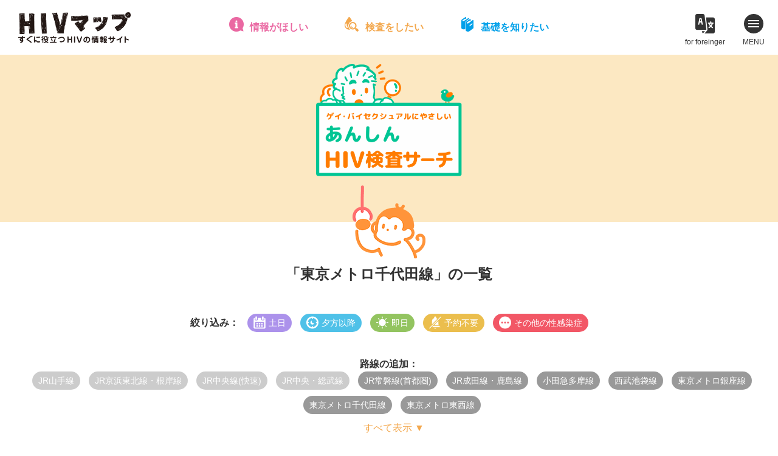

--- FILE ---
content_type: text/html; charset=UTF-8
request_url: https://hiv-map.net/anshin/tag/%E6%9D%B1%E4%BA%AC%E3%83%A1%E3%83%88%E3%83%AD%E5%8D%83%E4%BB%A3%E7%94%B0%E7%B7%9A,%E6%9D%B1%E4%BA%AC%E3%83%A1%E3%83%88%E3%83%AD%E9%8A%80%E5%BA%A7%E7%B7%9A,jr%E5%B8%B8%E7%A3%90%E7%B7%9A%E9%A6%96%E9%83%BD%E5%9C%8F,jr%E6%88%90%E7%94%B0%E7%B7%9A%E3%83%BB%E9%B9%BF%E5%B3%B6%E7%B7%9A,%E8%A5%BF%E6%AD%A6%E6%B1%A0%E8%A2%8B%E7%B7%9A,%E5%B0%8F%E7%94%B0%E6%80%A5%E5%A4%9A%E6%91%A9%E7%B7%9A,%E6%9D%B1%E4%BA%AC%E3%83%A1%E3%83%88%E3%83%AD%E6%9D%B1%E8%A5%BF%E7%B7%9A/
body_size: 10829
content:
<!DOCTYPE html>
<html lang="ja">
<head>
<!-- Google Tag Manager -->
<script>(function(w,d,s,l,i){w[l]=w[l]||[];w[l].push({'gtm.start':
new Date().getTime(),event:'gtm.js'});var f=d.getElementsByTagName(s)[0],
j=d.createElement(s),dl=l!='dataLayer'?'&l='+l:'';j.async=true;j.src=
'https://www.googletagmanager.com/gtm.js?id='+i+dl;f.parentNode.insertBefore(j,f);
})(window,document,'script','dataLayer','GTM-W4BD2LG');</script>
<!-- End Google Tag Manager -->
<meta charset="utf-8">
<title>東京メトロ千代田線 ｜ あんしんHIV検査サーチ</title>
<meta name="viewport" content="width=device-width">

<meta property="og:image" content="https://hiv-map.net/anshin/wp-content/themes/anshin_new/images/ogp.png">
<meta property="og:site_name" content="https://hiv-map.net/anshin">
<meta property="og:locale" content="ja_JP">
<meta name="twitter:card" content="summary_large_image">

<link rel="stylesheet" media="all" href="/css/newcommon.css">
<link rel="stylesheet" href="https://cdn.jsdelivr.net/npm/@xpressengine/xeicon@2.3.3/xeicon.min.css">
<link rel="stylesheet" href="https://hiv-map.net/anshin/wp-content/themes/anshin_new/css/style.css?ver=3">
<script src="https://maps.google.com/maps/api/js?key=AIzaSyB4TUzVRXyOgvm6R-s5KgvXYRCyUKzYArM&libraries=places&callback=initMap" defer></script>

<!--[js]-->
<link rel='dns-prefetch' href='//cdnjs.cloudflare.com' />
<link rel='dns-prefetch' href='//s.w.org' />
<link rel="alternate" type="application/rss+xml" title="あんしんHIV検査サーチ &raquo; 東京メトロ千代田線 タグのフィード" href="https://hiv-map.net/anshin/tag/%e6%9d%b1%e4%ba%ac%e3%83%a1%e3%83%88%e3%83%ad%e5%8d%83%e4%bb%a3%e7%94%b0%e7%b7%9a/feed/" />
		<script type="text/javascript">
			window._wpemojiSettings = {"baseUrl":"https:\/\/s.w.org\/images\/core\/emoji\/13.0.0\/72x72\/","ext":".png","svgUrl":"https:\/\/s.w.org\/images\/core\/emoji\/13.0.0\/svg\/","svgExt":".svg","source":{"concatemoji":"https:\/\/hiv-map.net\/anshin\/wp-includes\/js\/wp-emoji-release.min.js?ver=5.5.17"}};
			!function(e,a,t){var n,r,o,i=a.createElement("canvas"),p=i.getContext&&i.getContext("2d");function s(e,t){var a=String.fromCharCode;p.clearRect(0,0,i.width,i.height),p.fillText(a.apply(this,e),0,0);e=i.toDataURL();return p.clearRect(0,0,i.width,i.height),p.fillText(a.apply(this,t),0,0),e===i.toDataURL()}function c(e){var t=a.createElement("script");t.src=e,t.defer=t.type="text/javascript",a.getElementsByTagName("head")[0].appendChild(t)}for(o=Array("flag","emoji"),t.supports={everything:!0,everythingExceptFlag:!0},r=0;r<o.length;r++)t.supports[o[r]]=function(e){if(!p||!p.fillText)return!1;switch(p.textBaseline="top",p.font="600 32px Arial",e){case"flag":return s([127987,65039,8205,9895,65039],[127987,65039,8203,9895,65039])?!1:!s([55356,56826,55356,56819],[55356,56826,8203,55356,56819])&&!s([55356,57332,56128,56423,56128,56418,56128,56421,56128,56430,56128,56423,56128,56447],[55356,57332,8203,56128,56423,8203,56128,56418,8203,56128,56421,8203,56128,56430,8203,56128,56423,8203,56128,56447]);case"emoji":return!s([55357,56424,8205,55356,57212],[55357,56424,8203,55356,57212])}return!1}(o[r]),t.supports.everything=t.supports.everything&&t.supports[o[r]],"flag"!==o[r]&&(t.supports.everythingExceptFlag=t.supports.everythingExceptFlag&&t.supports[o[r]]);t.supports.everythingExceptFlag=t.supports.everythingExceptFlag&&!t.supports.flag,t.DOMReady=!1,t.readyCallback=function(){t.DOMReady=!0},t.supports.everything||(n=function(){t.readyCallback()},a.addEventListener?(a.addEventListener("DOMContentLoaded",n,!1),e.addEventListener("load",n,!1)):(e.attachEvent("onload",n),a.attachEvent("onreadystatechange",function(){"complete"===a.readyState&&t.readyCallback()})),(n=t.source||{}).concatemoji?c(n.concatemoji):n.wpemoji&&n.twemoji&&(c(n.twemoji),c(n.wpemoji)))}(window,document,window._wpemojiSettings);
		</script>
		<style type="text/css">
img.wp-smiley,
img.emoji {
	display: inline !important;
	border: none !important;
	box-shadow: none !important;
	height: 1em !important;
	width: 1em !important;
	margin: 0 .07em !important;
	vertical-align: -0.1em !important;
	background: none !important;
	padding: 0 !important;
}
</style>
	<link rel='stylesheet' id='wp-block-library-css'  href='https://hiv-map.net/anshin/wp-includes/css/dist/block-library/style.min.css?ver=5.5.17' type='text/css' media='all' />
<link rel="https://api.w.org/" href="https://hiv-map.net/anshin/wp-json/" /><link rel="alternate" type="application/json" href="https://hiv-map.net/anshin/wp-json/wp/v2/tags/101" /><link rel="EditURI" type="application/rsd+xml" title="RSD" href="https://hiv-map.net/anshin/xmlrpc.php?rsd" />
<link rel="wlwmanifest" type="application/wlwmanifest+xml" href="https://hiv-map.net/anshin/wp-includes/wlwmanifest.xml" /> 
<meta name="generator" content="WordPress 5.5.17" />
</head>

<body data-rsssl=1 class="archive tag tag-101">
<!-- Google Tag Manager (noscript) -->
<noscript><iframe src="https://www.googletagmanager.com/ns.html?id=GTM-W4BD2LG"
height="0" width="0" style="display:none;visibility:hidden"></iframe></noscript>
<!-- End Google Tag Manager (noscript) -->
<!--[header]-->
<header class="header" id="common_header">
	<h1 class="header_logo"><a href="/"><img src="/images/logo.png" alt="HIVマップ - すぐに役立つHIV（エイズ）の情報サイト"></a></h1>
	<nav>
		<ul class="quick_nav">
			<li class="quick_nav_item quick_nav_item-navi">
				<a href="/navi/">情報がほしい</a>
				<div class="mega">
					<div class="mega_inner">
						<div class="mega_header">
							<b><a href="/navi/">HIVお役立ちナビ</a></b>
							<p>HIV／エイズとその関連分野の総合リンク集。セックス|性感染症|相談機関|体験談|予防|治療|セクシュアリティ|メンタルなどに関する約300件を掲載。</p>
						</div>
						<ul>
							<li><a href="/navi/sex/">セックスとHIV・性感染症</a></li>
							<li><a href="/navi/hotline/">電話相談</a></li>
							<li><a href="/navi/mental-care/">こころのケア・薬物・アルコール</a></li>
							<li><a href="/navi/test/">HIV検査情報</a></li>
							<li><a href="/navi/document/">日記・手記集・体験談</a></li>
							<li><a href="/navi/npo/">NGO・NPO</a></li>
							<li><a href="/navi/peer-support/">ピアサポート</a></li>
							<li><a href="/navi/medical-care/">医療・福祉・就労</a></li>
							<li><a href="/navi/comprehensive/">HIV/エイズ総合サイト</a></li>
							<li><a href="/navi/event/">イベント・プロジェクト</a></li>
						</ul>
					</div>
				</div>
			</li>
			<li class="quick_nav_item quick_nav_item-anshin">
				<a href="/anshin/">検査をしたい</a>
				<div class="mega">
					<div class="mega_inner">
						<div class="mega_header">
							<b><a href="/anshin/">あんしんHIV検査サーチ</a></b>
							<p>ゲイ・バイ男性にフレンドリーな首都圏のHIV検査情報。検査の基礎知識やFAQも豊富、検査を受けようか迷っているときにも役立ちます。</p>
						</div>
						<ul>
							<li><a href="/anshin/#area">保健所・検査所をエリアから探す</a></li>
							<li><a href="/anshin/#line">保健所・検査所を路線から探す</a></li>
							<li><a href="/anshin/#search">保健所・検査所を条件から探す</a></li>
							<li><a href="/anshin/clinic/">クリニック(東京)を探す</a></li>
							<li><a href="/anshin/knowledge/">検査まるわかり情報局</a></li>
							<li><a href="/anshin/interview/">あんしん検査探訪記</a></li>
						</ul>
					</div>
				</div>
			</li>
			<li class="quick_nav_item quick_nav_item-guide">
				<a href="/guide/">基礎を知りたい</a>
				<div class="mega">
					<div class="mega_inner">
						<div class="mega_header">
							<b><a href="/guide/">HIV／エイズガイド</a></b>
							<p>HIV／エイズの基本のキを、イラストと対談形式の読みやすい文章で学べます。感染の仕組み、予防の方法、HIV検査・治療・福祉制度など。</p>
						</div>
						<ul>
							<li><a href="/guide/chapter_1.html">エイズのこと、まるごと全部知りたい！</a></li>
							<li><a href="/guide/chapter_2.html">感染メカニズムとセーファーセックス講座</a></li>
							<li><a href="/guide/chapter_3.html">検査、受ける前・受ける時・受けた後</a></li>
							<li><a href="/guide/chapter_4.html">HIV感染症では、どんな治療を受けるのかな？</a></li>
							<li><a href="/guide/chapter_5.html">HIVポジティブを支える社会制度</a></li>
							<li><a href="/guide/chapter_6.html">君の話を聞いてくれる人はこんなにいる！</a></li>
							<li><a href="/guide/chapter_7.html">まだまだ奥が深い、HIV感染症とその周辺</a></li>
						</ul>
					</div>
				</div>
			</li>
		</ul>
	</nav>
	<nav>
		<ul class="header_nav">
			<li class="header_nav_item header_nav_item-hpot">
				<a href="/h.pot/" target="_blank">for foreinger</a>
				<div class="mega">
					<b><a href="/h.pot/" target="_blank"><img src="/images/pickup04_title.png" alt="H.POT - HIV multilingul info Japan"></a></b>
					<ul>
						<li><a href="/h.pot/en.html" target="_blank">English</a></li>
						<li><a href="/h.pot/ko.html" target="_blank">한국어</a></li>
						<li><a href="/h.pot/th.html" target="_blank">ภาษาไทย</a></li>
						<li><a href="/h.pot/zh-cn.html" target="_blank">简体中文</a></li>
						<li><a href="/h.pot/zh-tw.html" target="_blank">繁体中文</a></li>
						<li><a href="/h.pot/tl.html" target="_blank">Tagalog</a></li>
						<li><a href="/h.pot/vi.html" target="_blank">Tiếng Việt</a></li>
						<li><a href="/h.pot/ne.html" target="_blank">नेपाली</a></li>
						<li><a href="/h.pot/es.html" target="_blank">Español</a></li>
						<li><a href="/h.pot/pt.html" target="_blank">Português</a></li>
						<li><a href="/h.pot/ja.html" target="_blank">日本語（にほんご）</a></li>
					</ul>
				</div>
			</li>
			<li class="header_nav_item header_nav_item-menu">
				<span></span>
				<span></span>
				<span></span>
				MENU
			</li>
		</ul>
	</nav>
</header>
<div class="main_menu">
	<b>メインコンテンツ</b>
	<ul>
		<li><a href="/navi/">HIVお役立ちナビ</a></li>
		<li><a href="/anshin/">あんしんHIV検査サーチ</a></li>
		<li><a href="/guide/">HIV／エイズガイド</a></li>
		<li><a href="/post/">HIVマップポスト</a></li>
	</ul>
	<b>特集</b>
	<ul>
		<li><a href="/pick-up/">Safer SexってどこまでOK？</a></li>
		<li><a href="/pick-up02/">イキたい！イケない！それぞれの検査事情</a></li>
		<li><a href="/horu-scope/">性座占い 掘るスコープ</a></li>
		<li><a href="/h.pot/">H.POT - HIV multilingul info Japan</a></li>
	</ul>
	<b>HIVマップについて</b>
	<ul>
		<li><a href="/about/">HIVマップについて</a></li>
		<li><a href="/06_link.html">リンクについて</a></li>
		<li><a href="/07_contact.html">お問い合わせ</a></li>
		<li><a href="/privacy/">個人情報保護方針・ご利用上の注意</a></li>
	</ul>
</div>
<div class="main_menu_close">
	<span></span>
	<span></span>
	<span></span>
	CLOSE
</div>
<!---[/header]-->

<div class="anshin_main">
	<h1><a href="https://hiv-map.net/anshin/"><img src="https://hiv-map.net/anshin/wp-content/themes/anshin_new/images/logo.png" alt="あんしんHIV検査サーチ"></a></h1>
</div>


<section class="anshin_list sec">
  <div class="sec_inner">

    <h2 class="title_icon icon-line">「東京メトロ千代田線」の一覧</h2>
    <dl class="refine">
      <dt>絞り込み：</dt>
      <dd>
    		<ul class="single_tags">
                    <li class="tag-weekend"><span>土日</span></li>
                    <li class="tag-night"><span>夕方以降</span></li>
                    <li class="tag-sameday"><span>即日</span></li>
                    <li class="tag-reserve"><span>予約不要</span></li>
                    <li class="tag-other"><span>その他の性感染症</span></li>
              		</ul>
      </dd>
    </dl>
    <dl class="add_tag">
      <dt>路線の追加：</dt>
      <dd>
    		<ul class="single_tags">
    			    			<li class="tag-rail"><a href="/anshin/tag/%E6%9D%B1%E4%BA%AC%E3%83%A1%E3%83%88%E3%83%AD%E5%8D%83%E4%BB%A3%E7%94%B0%E7%B7%9A,%E6%9D%B1%E4%BA%AC%E3%83%A1%E3%83%88%E3%83%AD%E9%8A%80%E5%BA%A7%E7%B7%9A,jr%E5%B8%B8%E7%A3%90%E7%B7%9A%E9%A6%96%E9%83%BD%E5%9C%8F,jr%E6%88%90%E7%94%B0%E7%B7%9A%E3%83%BB%E9%B9%BF%E5%B3%B6%E7%B7%9A,%E8%A5%BF%E6%AD%A6%E6%B1%A0%E8%A2%8B%E7%B7%9A,%E5%B0%8F%E7%94%B0%E6%80%A5%E5%A4%9A%E6%91%A9%E7%B7%9A,%E6%9D%B1%E4%BA%AC%E3%83%A1%E3%83%88%E3%83%AD%E6%9D%B1%E8%A5%BF%E7%B7%9A,jr%e5%b1%b1%e6%89%8b%e7%b7%9a/">JR山手線</a></li>
              			<li class="tag-rail"><a href="/anshin/tag/%E6%9D%B1%E4%BA%AC%E3%83%A1%E3%83%88%E3%83%AD%E5%8D%83%E4%BB%A3%E7%94%B0%E7%B7%9A,%E6%9D%B1%E4%BA%AC%E3%83%A1%E3%83%88%E3%83%AD%E9%8A%80%E5%BA%A7%E7%B7%9A,jr%E5%B8%B8%E7%A3%90%E7%B7%9A%E9%A6%96%E9%83%BD%E5%9C%8F,jr%E6%88%90%E7%94%B0%E7%B7%9A%E3%83%BB%E9%B9%BF%E5%B3%B6%E7%B7%9A,%E8%A5%BF%E6%AD%A6%E6%B1%A0%E8%A2%8B%E7%B7%9A,%E5%B0%8F%E7%94%B0%E6%80%A5%E5%A4%9A%E6%91%A9%E7%B7%9A,%E6%9D%B1%E4%BA%AC%E3%83%A1%E3%83%88%E3%83%AD%E6%9D%B1%E8%A5%BF%E7%B7%9A,jr%e4%ba%ac%e6%b5%9c%e6%9d%b1%e5%8c%97%e7%b7%9a%e3%83%bb%e6%a0%b9%e5%b2%b8%e7%b7%9a/">JR京浜東北線・根岸線</a></li>
              			<li class="tag-rail"><a href="/anshin/tag/%E6%9D%B1%E4%BA%AC%E3%83%A1%E3%83%88%E3%83%AD%E5%8D%83%E4%BB%A3%E7%94%B0%E7%B7%9A,%E6%9D%B1%E4%BA%AC%E3%83%A1%E3%83%88%E3%83%AD%E9%8A%80%E5%BA%A7%E7%B7%9A,jr%E5%B8%B8%E7%A3%90%E7%B7%9A%E9%A6%96%E9%83%BD%E5%9C%8F,jr%E6%88%90%E7%94%B0%E7%B7%9A%E3%83%BB%E9%B9%BF%E5%B3%B6%E7%B7%9A,%E8%A5%BF%E6%AD%A6%E6%B1%A0%E8%A2%8B%E7%B7%9A,%E5%B0%8F%E7%94%B0%E6%80%A5%E5%A4%9A%E6%91%A9%E7%B7%9A,%E6%9D%B1%E4%BA%AC%E3%83%A1%E3%83%88%E3%83%AD%E6%9D%B1%E8%A5%BF%E7%B7%9A,jr%e4%b8%ad%e5%a4%ae%e7%b7%9a%e5%bf%ab%e9%80%9f/">JR中央線(快速)</a></li>
              			<li class="tag-rail"><a href="/anshin/tag/%E6%9D%B1%E4%BA%AC%E3%83%A1%E3%83%88%E3%83%AD%E5%8D%83%E4%BB%A3%E7%94%B0%E7%B7%9A,%E6%9D%B1%E4%BA%AC%E3%83%A1%E3%83%88%E3%83%AD%E9%8A%80%E5%BA%A7%E7%B7%9A,jr%E5%B8%B8%E7%A3%90%E7%B7%9A%E9%A6%96%E9%83%BD%E5%9C%8F,jr%E6%88%90%E7%94%B0%E7%B7%9A%E3%83%BB%E9%B9%BF%E5%B3%B6%E7%B7%9A,%E8%A5%BF%E6%AD%A6%E6%B1%A0%E8%A2%8B%E7%B7%9A,%E5%B0%8F%E7%94%B0%E6%80%A5%E5%A4%9A%E6%91%A9%E7%B7%9A,%E6%9D%B1%E4%BA%AC%E3%83%A1%E3%83%88%E3%83%AD%E6%9D%B1%E8%A5%BF%E7%B7%9A,jr%e4%b8%ad%e5%a4%ae%e3%83%bb%e7%b7%8f%e6%ad%a6%e7%b7%9a/">JR中央・総武線</a></li>
              			<li class="tag-rail"><a href="/anshin/tag/%E6%9D%B1%E4%BA%AC%E3%83%A1%E3%83%88%E3%83%AD%E5%8D%83%E4%BB%A3%E7%94%B0%E7%B7%9A,%E6%9D%B1%E4%BA%AC%E3%83%A1%E3%83%88%E3%83%AD%E9%8A%80%E5%BA%A7%E7%B7%9A,jr%E5%B8%B8%E7%A3%90%E7%B7%9A%E9%A6%96%E9%83%BD%E5%9C%8F,jr%E6%88%90%E7%94%B0%E7%B7%9A%E3%83%BB%E9%B9%BF%E5%B3%B6%E7%B7%9A,%E8%A5%BF%E6%AD%A6%E6%B1%A0%E8%A2%8B%E7%B7%9A,%E5%B0%8F%E7%94%B0%E6%80%A5%E5%A4%9A%E6%91%A9%E7%B7%9A,%E6%9D%B1%E4%BA%AC%E3%83%A1%E3%83%88%E3%83%AD%E6%9D%B1%E8%A5%BF%E7%B7%9A,jr%e7%b7%8f%e6%ad%a6%e6%9c%ac%e7%b7%9a/">JR総武本線</a></li>
              			<li class="tag-rail"><a href="/anshin/tag/%E6%9D%B1%E4%BA%AC%E3%83%A1%E3%83%88%E3%83%AD%E5%8D%83%E4%BB%A3%E7%94%B0%E7%B7%9A,%E6%9D%B1%E4%BA%AC%E3%83%A1%E3%83%88%E3%83%AD%E9%8A%80%E5%BA%A7%E7%B7%9A,jr%E5%B8%B8%E7%A3%90%E7%B7%9A%E9%A6%96%E9%83%BD%E5%9C%8F,jr%E6%88%90%E7%94%B0%E7%B7%9A%E3%83%BB%E9%B9%BF%E5%B3%B6%E7%B7%9A,%E8%A5%BF%E6%AD%A6%E6%B1%A0%E8%A2%8B%E7%B7%9A,%E5%B0%8F%E7%94%B0%E6%80%A5%E5%A4%9A%E6%91%A9%E7%B7%9A,%E6%9D%B1%E4%BA%AC%E3%83%A1%E3%83%88%E3%83%AD%E6%9D%B1%E8%A5%BF%E7%B7%9A,jr%e5%9f%bc%e4%ba%ac%e7%b7%9a%e3%83%bb%e5%b7%9d%e8%b6%8a%e7%b7%9a/">JR埼京線・川越線</a></li>
              			<li class="tag-rail"><a href="/anshin/tag/%E6%9D%B1%E4%BA%AC%E3%83%A1%E3%83%88%E3%83%AD%E5%8D%83%E4%BB%A3%E7%94%B0%E7%B7%9A,%E6%9D%B1%E4%BA%AC%E3%83%A1%E3%83%88%E3%83%AD%E9%8A%80%E5%BA%A7%E7%B7%9A,jr%E5%B8%B8%E7%A3%90%E7%B7%9A%E9%A6%96%E9%83%BD%E5%9C%8F,jr%E6%88%90%E7%94%B0%E7%B7%9A%E3%83%BB%E9%B9%BF%E5%B3%B6%E7%B7%9A,%E8%A5%BF%E6%AD%A6%E6%B1%A0%E8%A2%8B%E7%B7%9A,%E5%B0%8F%E7%94%B0%E6%80%A5%E5%A4%9A%E6%91%A9%E7%B7%9A,%E6%9D%B1%E4%BA%AC%E3%83%A1%E3%83%88%E3%83%AD%E6%9D%B1%E8%A5%BF%E7%B7%9A,jr%e6%b9%98%e5%8d%97%e6%96%b0%e5%ae%bf%e3%83%a9%e3%82%a4%e3%83%b3/">JR湘南新宿ライン</a></li>
              			<li class="tag-rail"><a href="/anshin/tag/%E6%9D%B1%E4%BA%AC%E3%83%A1%E3%83%88%E3%83%AD%E5%8D%83%E4%BB%A3%E7%94%B0%E7%B7%9A,%E6%9D%B1%E4%BA%AC%E3%83%A1%E3%83%88%E3%83%AD%E9%8A%80%E5%BA%A7%E7%B7%9A,jr%E5%B8%B8%E7%A3%90%E7%B7%9A%E9%A6%96%E9%83%BD%E5%9C%8F,jr%E6%88%90%E7%94%B0%E7%B7%9A%E3%83%BB%E9%B9%BF%E5%B3%B6%E7%B7%9A,%E8%A5%BF%E6%AD%A6%E6%B1%A0%E8%A2%8B%E7%B7%9A,%E5%B0%8F%E7%94%B0%E6%80%A5%E5%A4%9A%E6%91%A9%E7%B7%9A,%E6%9D%B1%E4%BA%AC%E3%83%A1%E3%83%88%E3%83%AD%E6%9D%B1%E8%A5%BF%E7%B7%9A,jr%e9%ab%98%e5%b4%8e%e7%b7%9a/">JR高崎線</a></li>
              			<li class="tag-rail"><a href="/anshin/tag/%E6%9D%B1%E4%BA%AC%E3%83%A1%E3%83%88%E3%83%AD%E5%8D%83%E4%BB%A3%E7%94%B0%E7%B7%9A,%E6%9D%B1%E4%BA%AC%E3%83%A1%E3%83%88%E3%83%AD%E9%8A%80%E5%BA%A7%E7%B7%9A,jr%E5%B8%B8%E7%A3%90%E7%B7%9A%E9%A6%96%E9%83%BD%E5%9C%8F,jr%E6%88%90%E7%94%B0%E7%B7%9A%E3%83%BB%E9%B9%BF%E5%B3%B6%E7%B7%9A,%E8%A5%BF%E6%AD%A6%E6%B1%A0%E8%A2%8B%E7%B7%9A,%E5%B0%8F%E7%94%B0%E6%80%A5%E5%A4%9A%E6%91%A9%E7%B7%9A,%E6%9D%B1%E4%BA%AC%E3%83%A1%E3%83%88%E3%83%AD%E6%9D%B1%E8%A5%BF%E7%B7%9A,jr%e5%ae%87%e9%83%bd%e5%ae%ae%e7%b7%9a/">JR宇都宮線</a></li>
              			<li class="tag-rail selected"><a href="/anshin/tag/%E6%9D%B1%E4%BA%AC%E3%83%A1%E3%83%88%E3%83%AD%E5%8D%83%E4%BB%A3%E7%94%B0%E7%B7%9A,%E6%9D%B1%E4%BA%AC%E3%83%A1%E3%83%88%E3%83%AD%E9%8A%80%E5%BA%A7%E7%B7%9A,jr%E6%88%90%E7%94%B0%E7%B7%9A%E3%83%BB%E9%B9%BF%E5%B3%B6%E7%B7%9A,%E8%A5%BF%E6%AD%A6%E6%B1%A0%E8%A2%8B%E7%B7%9A,%E5%B0%8F%E7%94%B0%E6%80%A5%E5%A4%9A%E6%91%A9%E7%B7%9A,%E6%9D%B1%E4%BA%AC%E3%83%A1%E3%83%88%E3%83%AD%E6%9D%B1%E8%A5%BF%E7%B7%9A/">JR常磐線(首都圏)</a></li>
              			<li class="tag-rail"><a href="/anshin/tag/%E6%9D%B1%E4%BA%AC%E3%83%A1%E3%83%88%E3%83%AD%E5%8D%83%E4%BB%A3%E7%94%B0%E7%B7%9A,%E6%9D%B1%E4%BA%AC%E3%83%A1%E3%83%88%E3%83%AD%E9%8A%80%E5%BA%A7%E7%B7%9A,jr%E5%B8%B8%E7%A3%90%E7%B7%9A%E9%A6%96%E9%83%BD%E5%9C%8F,jr%E6%88%90%E7%94%B0%E7%B7%9A%E3%83%BB%E9%B9%BF%E5%B3%B6%E7%B7%9A,%E8%A5%BF%E6%AD%A6%E6%B1%A0%E8%A2%8B%E7%B7%9A,%E5%B0%8F%E7%94%B0%E6%80%A5%E5%A4%9A%E6%91%A9%E7%B7%9A,%E6%9D%B1%E4%BA%AC%E3%83%A1%E3%83%88%E3%83%AD%E6%9D%B1%E8%A5%BF%E7%B7%9A,jr%e6%9d%b1%e6%b5%b7%e9%81%93%e6%9c%ac%e7%b7%9a%e9%a6%96%e9%83%bd%e5%9c%8f/">JR東海道本線(首都圏)</a></li>
              			<li class="tag-rail"><a href="/anshin/tag/%E6%9D%B1%E4%BA%AC%E3%83%A1%E3%83%88%E3%83%AD%E5%8D%83%E4%BB%A3%E7%94%B0%E7%B7%9A,%E6%9D%B1%E4%BA%AC%E3%83%A1%E3%83%88%E3%83%AD%E9%8A%80%E5%BA%A7%E7%B7%9A,jr%E5%B8%B8%E7%A3%90%E7%B7%9A%E9%A6%96%E9%83%BD%E5%9C%8F,jr%E6%88%90%E7%94%B0%E7%B7%9A%E3%83%BB%E9%B9%BF%E5%B3%B6%E7%B7%9A,%E8%A5%BF%E6%AD%A6%E6%B1%A0%E8%A2%8B%E7%B7%9A,%E5%B0%8F%E7%94%B0%E6%80%A5%E5%A4%9A%E6%91%A9%E7%B7%9A,%E6%9D%B1%E4%BA%AC%E3%83%A1%E3%83%88%E3%83%AD%E6%9D%B1%E8%A5%BF%E7%B7%9A,jr%e6%a8%aa%e9%a0%88%e8%b3%80%e7%b7%9a/">JR横須賀線</a></li>
              			<li class="tag-rail"><a href="/anshin/tag/%E6%9D%B1%E4%BA%AC%E3%83%A1%E3%83%88%E3%83%AD%E5%8D%83%E4%BB%A3%E7%94%B0%E7%B7%9A,%E6%9D%B1%E4%BA%AC%E3%83%A1%E3%83%88%E3%83%AD%E9%8A%80%E5%BA%A7%E7%B7%9A,jr%E5%B8%B8%E7%A3%90%E7%B7%9A%E9%A6%96%E9%83%BD%E5%9C%8F,jr%E6%88%90%E7%94%B0%E7%B7%9A%E3%83%BB%E9%B9%BF%E5%B3%B6%E7%B7%9A,%E8%A5%BF%E6%AD%A6%E6%B1%A0%E8%A2%8B%E7%B7%9A,%E5%B0%8F%E7%94%B0%E6%80%A5%E5%A4%9A%E6%91%A9%E7%B7%9A,%E6%9D%B1%E4%BA%AC%E3%83%A1%E3%83%88%E3%83%AD%E6%9D%B1%E8%A5%BF%E7%B7%9A,jr%e4%b8%8a%e9%87%8e%e6%9d%b1%e4%ba%ac%e3%83%a9%e3%82%a4%e3%83%b3/">JR上野東京ライン</a></li>
              			<li class="tag-rail"><a href="/anshin/tag/%E6%9D%B1%E4%BA%AC%E3%83%A1%E3%83%88%E3%83%AD%E5%8D%83%E4%BB%A3%E7%94%B0%E7%B7%9A,%E6%9D%B1%E4%BA%AC%E3%83%A1%E3%83%88%E3%83%AD%E9%8A%80%E5%BA%A7%E7%B7%9A,jr%E5%B8%B8%E7%A3%90%E7%B7%9A%E9%A6%96%E9%83%BD%E5%9C%8F,jr%E6%88%90%E7%94%B0%E7%B7%9A%E3%83%BB%E9%B9%BF%E5%B3%B6%E7%B7%9A,%E8%A5%BF%E6%AD%A6%E6%B1%A0%E8%A2%8B%E7%B7%9A,%E5%B0%8F%E7%94%B0%E6%80%A5%E5%A4%9A%E6%91%A9%E7%B7%9A,%E6%9D%B1%E4%BA%AC%E3%83%A1%E3%83%88%E3%83%AD%E6%9D%B1%E8%A5%BF%E7%B7%9A,jr%e6%ad%a6%e8%94%b5%e9%87%8e%e7%b7%9a/">JR武蔵野線</a></li>
              			<li class="tag-rail"><a href="/anshin/tag/%E6%9D%B1%E4%BA%AC%E3%83%A1%E3%83%88%E3%83%AD%E5%8D%83%E4%BB%A3%E7%94%B0%E7%B7%9A,%E6%9D%B1%E4%BA%AC%E3%83%A1%E3%83%88%E3%83%AD%E9%8A%80%E5%BA%A7%E7%B7%9A,jr%E5%B8%B8%E7%A3%90%E7%B7%9A%E9%A6%96%E9%83%BD%E5%9C%8F,jr%E6%88%90%E7%94%B0%E7%B7%9A%E3%83%BB%E9%B9%BF%E5%B3%B6%E7%B7%9A,%E8%A5%BF%E6%AD%A6%E6%B1%A0%E8%A2%8B%E7%B7%9A,%E5%B0%8F%E7%94%B0%E6%80%A5%E5%A4%9A%E6%91%A9%E7%B7%9A,%E6%9D%B1%E4%BA%AC%E3%83%A1%E3%83%88%E3%83%AD%E6%9D%B1%E8%A5%BF%E7%B7%9A,jr%e5%8d%97%e6%ad%a6%e7%b7%9a/">JR南武線</a></li>
              			<li class="tag-rail"><a href="/anshin/tag/%E6%9D%B1%E4%BA%AC%E3%83%A1%E3%83%88%E3%83%AD%E5%8D%83%E4%BB%A3%E7%94%B0%E7%B7%9A,%E6%9D%B1%E4%BA%AC%E3%83%A1%E3%83%88%E3%83%AD%E9%8A%80%E5%BA%A7%E7%B7%9A,jr%E5%B8%B8%E7%A3%90%E7%B7%9A%E9%A6%96%E9%83%BD%E5%9C%8F,jr%E6%88%90%E7%94%B0%E7%B7%9A%E3%83%BB%E9%B9%BF%E5%B3%B6%E7%B7%9A,%E8%A5%BF%E6%AD%A6%E6%B1%A0%E8%A2%8B%E7%B7%9A,%E5%B0%8F%E7%94%B0%E6%80%A5%E5%A4%9A%E6%91%A9%E7%B7%9A,%E6%9D%B1%E4%BA%AC%E3%83%A1%E3%83%88%E3%83%AD%E6%9D%B1%E8%A5%BF%E7%B7%9A,jr%e6%a8%aa%e6%b5%9c%e7%b7%9a/">JR横浜線</a></li>
              			<li class="tag-rail"><a href="/anshin/tag/%E6%9D%B1%E4%BA%AC%E3%83%A1%E3%83%88%E3%83%AD%E5%8D%83%E4%BB%A3%E7%94%B0%E7%B7%9A,%E6%9D%B1%E4%BA%AC%E3%83%A1%E3%83%88%E3%83%AD%E9%8A%80%E5%BA%A7%E7%B7%9A,jr%E5%B8%B8%E7%A3%90%E7%B7%9A%E9%A6%96%E9%83%BD%E5%9C%8F,jr%E6%88%90%E7%94%B0%E7%B7%9A%E3%83%BB%E9%B9%BF%E5%B3%B6%E7%B7%9A,%E8%A5%BF%E6%AD%A6%E6%B1%A0%E8%A2%8B%E7%B7%9A,%E5%B0%8F%E7%94%B0%E6%80%A5%E5%A4%9A%E6%91%A9%E7%B7%9A,%E6%9D%B1%E4%BA%AC%E3%83%A1%E3%83%88%E3%83%AD%E6%9D%B1%E8%A5%BF%E7%B7%9A,jr%e7%9b%b8%e6%a8%a1%e7%b7%9a/">JR相模線</a></li>
              			<li class="tag-rail"><a href="/anshin/tag/%E6%9D%B1%E4%BA%AC%E3%83%A1%E3%83%88%E3%83%AD%E5%8D%83%E4%BB%A3%E7%94%B0%E7%B7%9A,%E6%9D%B1%E4%BA%AC%E3%83%A1%E3%83%88%E3%83%AD%E9%8A%80%E5%BA%A7%E7%B7%9A,jr%E5%B8%B8%E7%A3%90%E7%B7%9A%E9%A6%96%E9%83%BD%E5%9C%8F,jr%E6%88%90%E7%94%B0%E7%B7%9A%E3%83%BB%E9%B9%BF%E5%B3%B6%E7%B7%9A,%E8%A5%BF%E6%AD%A6%E6%B1%A0%E8%A2%8B%E7%B7%9A,%E5%B0%8F%E7%94%B0%E6%80%A5%E5%A4%9A%E6%91%A9%E7%B7%9A,%E6%9D%B1%E4%BA%AC%E3%83%A1%E3%83%88%E3%83%AD%E6%9D%B1%E8%A5%BF%E7%B7%9A,jr%e9%b6%b4%e8%a6%8b%e7%b7%9a/">JR鶴見線</a></li>
              			<li class="tag-rail"><a href="/anshin/tag/%E6%9D%B1%E4%BA%AC%E3%83%A1%E3%83%88%E3%83%AD%E5%8D%83%E4%BB%A3%E7%94%B0%E7%B7%9A,%E6%9D%B1%E4%BA%AC%E3%83%A1%E3%83%88%E3%83%AD%E9%8A%80%E5%BA%A7%E7%B7%9A,jr%E5%B8%B8%E7%A3%90%E7%B7%9A%E9%A6%96%E9%83%BD%E5%9C%8F,jr%E6%88%90%E7%94%B0%E7%B7%9A%E3%83%BB%E9%B9%BF%E5%B3%B6%E7%B7%9A,%E8%A5%BF%E6%AD%A6%E6%B1%A0%E8%A2%8B%E7%B7%9A,%E5%B0%8F%E7%94%B0%E6%80%A5%E5%A4%9A%E6%91%A9%E7%B7%9A,%E6%9D%B1%E4%BA%AC%E3%83%A1%E3%83%88%E3%83%AD%E6%9D%B1%E8%A5%BF%E7%B7%9A,jr%e9%9d%92%e6%a2%85%e7%b7%9a%e3%83%bb%e4%ba%94%e6%97%a5%e5%b8%82%e7%b7%9a/">JR青梅線・五日市線</a></li>
              			<li class="tag-rail"><a href="/anshin/tag/%E6%9D%B1%E4%BA%AC%E3%83%A1%E3%83%88%E3%83%AD%E5%8D%83%E4%BB%A3%E7%94%B0%E7%B7%9A,%E6%9D%B1%E4%BA%AC%E3%83%A1%E3%83%88%E3%83%AD%E9%8A%80%E5%BA%A7%E7%B7%9A,jr%E5%B8%B8%E7%A3%90%E7%B7%9A%E9%A6%96%E9%83%BD%E5%9C%8F,jr%E6%88%90%E7%94%B0%E7%B7%9A%E3%83%BB%E9%B9%BF%E5%B3%B6%E7%B7%9A,%E8%A5%BF%E6%AD%A6%E6%B1%A0%E8%A2%8B%E7%B7%9A,%E5%B0%8F%E7%94%B0%E6%80%A5%E5%A4%9A%E6%91%A9%E7%B7%9A,%E6%9D%B1%E4%BA%AC%E3%83%A1%E3%83%88%E3%83%AD%E6%9D%B1%E8%A5%BF%E7%B7%9A,jr%e5%85%ab%e9%ab%98%e7%b7%9a%e9%a6%96%e9%83%bd%e5%9c%8f/">JR八高線(首都圏)</a></li>
              			<li class="tag-rail"><a href="/anshin/tag/%E6%9D%B1%E4%BA%AC%E3%83%A1%E3%83%88%E3%83%AD%E5%8D%83%E4%BB%A3%E7%94%B0%E7%B7%9A,%E6%9D%B1%E4%BA%AC%E3%83%A1%E3%83%88%E3%83%AD%E9%8A%80%E5%BA%A7%E7%B7%9A,jr%E5%B8%B8%E7%A3%90%E7%B7%9A%E9%A6%96%E9%83%BD%E5%9C%8F,jr%E6%88%90%E7%94%B0%E7%B7%9A%E3%83%BB%E9%B9%BF%E5%B3%B6%E7%B7%9A,%E8%A5%BF%E6%AD%A6%E6%B1%A0%E8%A2%8B%E7%B7%9A,%E5%B0%8F%E7%94%B0%E6%80%A5%E5%A4%9A%E6%91%A9%E7%B7%9A,%E6%9D%B1%E4%BA%AC%E3%83%A1%E3%83%88%E3%83%AD%E6%9D%B1%E8%A5%BF%E7%B7%9A,jr%e5%86%85%e6%88%bf%e7%b7%9a/">JR内房線</a></li>
              			<li class="tag-rail"><a href="/anshin/tag/%E6%9D%B1%E4%BA%AC%E3%83%A1%E3%83%88%E3%83%AD%E5%8D%83%E4%BB%A3%E7%94%B0%E7%B7%9A,%E6%9D%B1%E4%BA%AC%E3%83%A1%E3%83%88%E3%83%AD%E9%8A%80%E5%BA%A7%E7%B7%9A,jr%E5%B8%B8%E7%A3%90%E7%B7%9A%E9%A6%96%E9%83%BD%E5%9C%8F,jr%E6%88%90%E7%94%B0%E7%B7%9A%E3%83%BB%E9%B9%BF%E5%B3%B6%E7%B7%9A,%E8%A5%BF%E6%AD%A6%E6%B1%A0%E8%A2%8B%E7%B7%9A,%E5%B0%8F%E7%94%B0%E6%80%A5%E5%A4%9A%E6%91%A9%E7%B7%9A,%E6%9D%B1%E4%BA%AC%E3%83%A1%E3%83%88%E3%83%AD%E6%9D%B1%E8%A5%BF%E7%B7%9A,jr%e5%a4%96%e6%88%bf%e7%b7%9a/">JR外房線</a></li>
              			<li class="tag-rail"><a href="/anshin/tag/%E6%9D%B1%E4%BA%AC%E3%83%A1%E3%83%88%E3%83%AD%E5%8D%83%E4%BB%A3%E7%94%B0%E7%B7%9A,%E6%9D%B1%E4%BA%AC%E3%83%A1%E3%83%88%E3%83%AD%E9%8A%80%E5%BA%A7%E7%B7%9A,jr%E5%B8%B8%E7%A3%90%E7%B7%9A%E9%A6%96%E9%83%BD%E5%9C%8F,jr%E6%88%90%E7%94%B0%E7%B7%9A%E3%83%BB%E9%B9%BF%E5%B3%B6%E7%B7%9A,%E8%A5%BF%E6%AD%A6%E6%B1%A0%E8%A2%8B%E7%B7%9A,%E5%B0%8F%E7%94%B0%E6%80%A5%E5%A4%9A%E6%91%A9%E7%B7%9A,%E6%9D%B1%E4%BA%AC%E3%83%A1%E3%83%88%E3%83%AD%E6%9D%B1%E8%A5%BF%E7%B7%9A,jr%e6%9d%b1%e9%87%91%e7%b7%9a/">JR東金線</a></li>
              			<li class="tag-rail selected"><a href="/anshin/tag/%E6%9D%B1%E4%BA%AC%E3%83%A1%E3%83%88%E3%83%AD%E5%8D%83%E4%BB%A3%E7%94%B0%E7%B7%9A,%E6%9D%B1%E4%BA%AC%E3%83%A1%E3%83%88%E3%83%AD%E9%8A%80%E5%BA%A7%E7%B7%9A,jr%E5%B8%B8%E7%A3%90%E7%B7%9A%E9%A6%96%E9%83%BD%E5%9C%8F,%E8%A5%BF%E6%AD%A6%E6%B1%A0%E8%A2%8B%E7%B7%9A,%E5%B0%8F%E7%94%B0%E6%80%A5%E5%A4%9A%E6%91%A9%E7%B7%9A,%E6%9D%B1%E4%BA%AC%E3%83%A1%E3%83%88%E3%83%AD%E6%9D%B1%E8%A5%BF%E7%B7%9A/">JR成田線・鹿島線</a></li>
              			<li class="tag-rail"><a href="/anshin/tag/%E6%9D%B1%E4%BA%AC%E3%83%A1%E3%83%88%E3%83%AD%E5%8D%83%E4%BB%A3%E7%94%B0%E7%B7%9A,%E6%9D%B1%E4%BA%AC%E3%83%A1%E3%83%88%E3%83%AD%E9%8A%80%E5%BA%A7%E7%B7%9A,jr%E5%B8%B8%E7%A3%90%E7%B7%9A%E9%A6%96%E9%83%BD%E5%9C%8F,jr%E6%88%90%E7%94%B0%E7%B7%9A%E3%83%BB%E9%B9%BF%E5%B3%B6%E7%B7%9A,%E8%A5%BF%E6%AD%A6%E6%B1%A0%E8%A2%8B%E7%B7%9A,%E5%B0%8F%E7%94%B0%E6%80%A5%E5%A4%9A%E6%91%A9%E7%B7%9A,%E6%9D%B1%E4%BA%AC%E3%83%A1%E3%83%88%E3%83%AD%E6%9D%B1%E8%A5%BF%E7%B7%9A,jr%e4%b9%85%e7%95%99%e9%87%8c%e7%b7%9a/">JR久留里線</a></li>
              			<li class="tag-rail"><a href="/anshin/tag/%E6%9D%B1%E4%BA%AC%E3%83%A1%E3%83%88%E3%83%AD%E5%8D%83%E4%BB%A3%E7%94%B0%E7%B7%9A,%E6%9D%B1%E4%BA%AC%E3%83%A1%E3%83%88%E3%83%AD%E9%8A%80%E5%BA%A7%E7%B7%9A,jr%E5%B8%B8%E7%A3%90%E7%B7%9A%E9%A6%96%E9%83%BD%E5%9C%8F,jr%E6%88%90%E7%94%B0%E7%B7%9A%E3%83%BB%E9%B9%BF%E5%B3%B6%E7%B7%9A,%E8%A5%BF%E6%AD%A6%E6%B1%A0%E8%A2%8B%E7%B7%9A,%E5%B0%8F%E7%94%B0%E6%80%A5%E5%A4%9A%E6%91%A9%E7%B7%9A,%E6%9D%B1%E4%BA%AC%E3%83%A1%E3%83%88%E3%83%AD%E6%9D%B1%E8%A5%BF%E7%B7%9A,%e6%b1%9f%e3%83%8e%e5%b3%b6%e9%9b%bb%e9%89%84%e7%b7%9a/">江ノ島電鉄線</a></li>
              			<li class="tag-rail"><a href="/anshin/tag/%E6%9D%B1%E4%BA%AC%E3%83%A1%E3%83%88%E3%83%AD%E5%8D%83%E4%BB%A3%E7%94%B0%E7%B7%9A,%E6%9D%B1%E4%BA%AC%E3%83%A1%E3%83%88%E3%83%AD%E9%8A%80%E5%BA%A7%E7%B7%9A,jr%E5%B8%B8%E7%A3%90%E7%B7%9A%E9%A6%96%E9%83%BD%E5%9C%8F,jr%E6%88%90%E7%94%B0%E7%B7%9A%E3%83%BB%E9%B9%BF%E5%B3%B6%E7%B7%9A,%E8%A5%BF%E6%AD%A6%E6%B1%A0%E8%A2%8B%E7%B7%9A,%E5%B0%8F%E7%94%B0%E6%80%A5%E5%A4%9A%E6%91%A9%E7%B7%9A,%E6%9D%B1%E4%BA%AC%E3%83%A1%E3%83%88%E3%83%AD%E6%9D%B1%E8%A5%BF%E7%B7%9A,%e5%b0%8f%e7%94%b0%e6%80%a5%e7%b7%9a/">小田急線</a></li>
              			<li class="tag-rail"><a href="/anshin/tag/%E6%9D%B1%E4%BA%AC%E3%83%A1%E3%83%88%E3%83%AD%E5%8D%83%E4%BB%A3%E7%94%B0%E7%B7%9A,%E6%9D%B1%E4%BA%AC%E3%83%A1%E3%83%88%E3%83%AD%E9%8A%80%E5%BA%A7%E7%B7%9A,jr%E5%B8%B8%E7%A3%90%E7%B7%9A%E9%A6%96%E9%83%BD%E5%9C%8F,jr%E6%88%90%E7%94%B0%E7%B7%9A%E3%83%BB%E9%B9%BF%E5%B3%B6%E7%B7%9A,%E8%A5%BF%E6%AD%A6%E6%B1%A0%E8%A2%8B%E7%B7%9A,%E5%B0%8F%E7%94%B0%E6%80%A5%E5%A4%9A%E6%91%A9%E7%B7%9A,%E6%9D%B1%E4%BA%AC%E3%83%A1%E3%83%88%E3%83%AD%E6%9D%B1%E8%A5%BF%E7%B7%9A,%e5%b0%8f%e7%94%b0%e6%80%a5%e6%b1%9f%e3%83%8e%e5%b3%b6%e7%b7%9a/">小田急江ノ島線</a></li>
              			<li class="tag-rail selected"><a href="/anshin/tag/%E6%9D%B1%E4%BA%AC%E3%83%A1%E3%83%88%E3%83%AD%E5%8D%83%E4%BB%A3%E7%94%B0%E7%B7%9A,%E6%9D%B1%E4%BA%AC%E3%83%A1%E3%83%88%E3%83%AD%E9%8A%80%E5%BA%A7%E7%B7%9A,jr%E5%B8%B8%E7%A3%90%E7%B7%9A%E9%A6%96%E9%83%BD%E5%9C%8F,jr%E6%88%90%E7%94%B0%E7%B7%9A%E3%83%BB%E9%B9%BF%E5%B3%B6%E7%B7%9A,%E8%A5%BF%E6%AD%A6%E6%B1%A0%E8%A2%8B%E7%B7%9A,%E6%9D%B1%E4%BA%AC%E3%83%A1%E3%83%88%E3%83%AD%E6%9D%B1%E8%A5%BF%E7%B7%9A/">小田急多摩線</a></li>
              			<li class="tag-rail"><a href="/anshin/tag/%E6%9D%B1%E4%BA%AC%E3%83%A1%E3%83%88%E3%83%AD%E5%8D%83%E4%BB%A3%E7%94%B0%E7%B7%9A,%E6%9D%B1%E4%BA%AC%E3%83%A1%E3%83%88%E3%83%AD%E9%8A%80%E5%BA%A7%E7%B7%9A,jr%E5%B8%B8%E7%A3%90%E7%B7%9A%E9%A6%96%E9%83%BD%E5%9C%8F,jr%E6%88%90%E7%94%B0%E7%B7%9A%E3%83%BB%E9%B9%BF%E5%B3%B6%E7%B7%9A,%E8%A5%BF%E6%AD%A6%E6%B1%A0%E8%A2%8B%E7%B7%9A,%E5%B0%8F%E7%94%B0%E6%80%A5%E5%A4%9A%E6%91%A9%E7%B7%9A,%E6%9D%B1%E4%BA%AC%E3%83%A1%E3%83%88%E3%83%AD%E6%9D%B1%E8%A5%BF%E7%B7%9A,%e9%87%91%e6%b2%a2%e3%82%b7%e3%83%bc%e3%82%b5%e3%82%a4%e3%83%89%e3%83%a9%e3%82%a4%e3%83%b3/">金沢シーサイドライン</a></li>
              			<li class="tag-rail"><a href="/anshin/tag/%E6%9D%B1%E4%BA%AC%E3%83%A1%E3%83%88%E3%83%AD%E5%8D%83%E4%BB%A3%E7%94%B0%E7%B7%9A,%E6%9D%B1%E4%BA%AC%E3%83%A1%E3%83%88%E3%83%AD%E9%8A%80%E5%BA%A7%E7%B7%9A,jr%E5%B8%B8%E7%A3%90%E7%B7%9A%E9%A6%96%E9%83%BD%E5%9C%8F,jr%E6%88%90%E7%94%B0%E7%B7%9A%E3%83%BB%E9%B9%BF%E5%B3%B6%E7%B7%9A,%E8%A5%BF%E6%AD%A6%E6%B1%A0%E8%A2%8B%E7%B7%9A,%E5%B0%8F%E7%94%B0%E6%80%A5%E5%A4%9A%E6%91%A9%E7%B7%9A,%E6%9D%B1%E4%BA%AC%E3%83%A1%E3%83%88%E3%83%AD%E6%9D%B1%E8%A5%BF%E7%B7%9A,%e4%ba%ac%e7%8e%8b%e7%b7%9a%e3%83%bb%e6%96%b0%e7%b7%9a/">京王線・新線</a></li>
              			<li class="tag-rail"><a href="/anshin/tag/%E6%9D%B1%E4%BA%AC%E3%83%A1%E3%83%88%E3%83%AD%E5%8D%83%E4%BB%A3%E7%94%B0%E7%B7%9A,%E6%9D%B1%E4%BA%AC%E3%83%A1%E3%83%88%E3%83%AD%E9%8A%80%E5%BA%A7%E7%B7%9A,jr%E5%B8%B8%E7%A3%90%E7%B7%9A%E9%A6%96%E9%83%BD%E5%9C%8F,jr%E6%88%90%E7%94%B0%E7%B7%9A%E3%83%BB%E9%B9%BF%E5%B3%B6%E7%B7%9A,%E8%A5%BF%E6%AD%A6%E6%B1%A0%E8%A2%8B%E7%B7%9A,%E5%B0%8F%E7%94%B0%E6%80%A5%E5%A4%9A%E6%91%A9%E7%B7%9A,%E6%9D%B1%E4%BA%AC%E3%83%A1%E3%83%88%E3%83%AD%E6%9D%B1%E8%A5%BF%E7%B7%9A,%e4%ba%ac%e7%8e%8b%e4%ba%95%e3%81%ae%e9%a0%ad%e7%b7%9a/">京王井の頭線</a></li>
              			<li class="tag-rail"><a href="/anshin/tag/%E6%9D%B1%E4%BA%AC%E3%83%A1%E3%83%88%E3%83%AD%E5%8D%83%E4%BB%A3%E7%94%B0%E7%B7%9A,%E6%9D%B1%E4%BA%AC%E3%83%A1%E3%83%88%E3%83%AD%E9%8A%80%E5%BA%A7%E7%B7%9A,jr%E5%B8%B8%E7%A3%90%E7%B7%9A%E9%A6%96%E9%83%BD%E5%9C%8F,jr%E6%88%90%E7%94%B0%E7%B7%9A%E3%83%BB%E9%B9%BF%E5%B3%B6%E7%B7%9A,%E8%A5%BF%E6%AD%A6%E6%B1%A0%E8%A2%8B%E7%B7%9A,%E5%B0%8F%E7%94%B0%E6%80%A5%E5%A4%9A%E6%91%A9%E7%B7%9A,%E6%9D%B1%E4%BA%AC%E3%83%A1%E3%83%88%E3%83%AD%E6%9D%B1%E8%A5%BF%E7%B7%9A,%e4%ba%ac%e7%8e%8b%e7%9b%b8%e6%a8%a1%e5%8e%9f%e7%b7%9a/">京王相模原線</a></li>
              			<li class="tag-rail"><a href="/anshin/tag/%E6%9D%B1%E4%BA%AC%E3%83%A1%E3%83%88%E3%83%AD%E5%8D%83%E4%BB%A3%E7%94%B0%E7%B7%9A,%E6%9D%B1%E4%BA%AC%E3%83%A1%E3%83%88%E3%83%AD%E9%8A%80%E5%BA%A7%E7%B7%9A,jr%E5%B8%B8%E7%A3%90%E7%B7%9A%E9%A6%96%E9%83%BD%E5%9C%8F,jr%E6%88%90%E7%94%B0%E7%B7%9A%E3%83%BB%E9%B9%BF%E5%B3%B6%E7%B7%9A,%E8%A5%BF%E6%AD%A6%E6%B1%A0%E8%A2%8B%E7%B7%9A,%E5%B0%8F%E7%94%B0%E6%80%A5%E5%A4%9A%E6%91%A9%E7%B7%9A,%E6%9D%B1%E4%BA%AC%E3%83%A1%E3%83%88%E3%83%AD%E6%9D%B1%E8%A5%BF%E7%B7%9A,%e4%ba%ac%e6%80%a5%e7%b7%9a/">京急線</a></li>
              			<li class="tag-rail"><a href="/anshin/tag/%E6%9D%B1%E4%BA%AC%E3%83%A1%E3%83%88%E3%83%AD%E5%8D%83%E4%BB%A3%E7%94%B0%E7%B7%9A,%E6%9D%B1%E4%BA%AC%E3%83%A1%E3%83%88%E3%83%AD%E9%8A%80%E5%BA%A7%E7%B7%9A,jr%E5%B8%B8%E7%A3%90%E7%B7%9A%E9%A6%96%E9%83%BD%E5%9C%8F,jr%E6%88%90%E7%94%B0%E7%B7%9A%E3%83%BB%E9%B9%BF%E5%B3%B6%E7%B7%9A,%E8%A5%BF%E6%AD%A6%E6%B1%A0%E8%A2%8B%E7%B7%9A,%E5%B0%8F%E7%94%B0%E6%80%A5%E5%A4%9A%E6%91%A9%E7%B7%9A,%E6%9D%B1%E4%BA%AC%E3%83%A1%E3%83%88%E3%83%AD%E6%9D%B1%E8%A5%BF%E7%B7%9A,%e4%ba%ac%e6%88%90%e7%b7%9a/">京成線</a></li>
              			<li class="tag-rail"><a href="/anshin/tag/%E6%9D%B1%E4%BA%AC%E3%83%A1%E3%83%88%E3%83%AD%E5%8D%83%E4%BB%A3%E7%94%B0%E7%B7%9A,%E6%9D%B1%E4%BA%AC%E3%83%A1%E3%83%88%E3%83%AD%E9%8A%80%E5%BA%A7%E7%B7%9A,jr%E5%B8%B8%E7%A3%90%E7%B7%9A%E9%A6%96%E9%83%BD%E5%9C%8F,jr%E6%88%90%E7%94%B0%E7%B7%9A%E3%83%BB%E9%B9%BF%E5%B3%B6%E7%B7%9A,%E8%A5%BF%E6%AD%A6%E6%B1%A0%E8%A2%8B%E7%B7%9A,%E5%B0%8F%E7%94%B0%E6%80%A5%E5%A4%9A%E6%91%A9%E7%B7%9A,%E6%9D%B1%E4%BA%AC%E3%83%A1%E3%83%88%E3%83%AD%E6%9D%B1%E8%A5%BF%E7%B7%9A,%e5%b0%8f%e6%b9%8a%e9%89%84%e9%81%93%e7%b7%9a/">小湊鉄道線</a></li>
              			<li class="tag-rail"><a href="/anshin/tag/%E6%9D%B1%E4%BA%AC%E3%83%A1%E3%83%88%E3%83%AD%E5%8D%83%E4%BB%A3%E7%94%B0%E7%B7%9A,%E6%9D%B1%E4%BA%AC%E3%83%A1%E3%83%88%E3%83%AD%E9%8A%80%E5%BA%A7%E7%B7%9A,jr%E5%B8%B8%E7%A3%90%E7%B7%9A%E9%A6%96%E9%83%BD%E5%9C%8F,jr%E6%88%90%E7%94%B0%E7%B7%9A%E3%83%BB%E9%B9%BF%E5%B3%B6%E7%B7%9A,%E8%A5%BF%E6%AD%A6%E6%B1%A0%E8%A2%8B%E7%B7%9A,%E5%B0%8F%E7%94%B0%E6%80%A5%E5%A4%9A%E6%91%A9%E7%B7%9A,%E6%9D%B1%E4%BA%AC%E3%83%A1%E3%83%88%E3%83%AD%E6%9D%B1%E8%A5%BF%E7%B7%9A,%e5%9f%bc%e7%8e%89%e6%96%b0%e9%83%bd%e5%b8%82%e4%ba%a4%e9%80%9a%e3%83%8b%e3%83%a5%e3%83%bc%e3%82%b7%e3%83%a3%e3%83%88%e3%83%ab/">埼玉新都市交通ニューシャトル</a></li>
              			<li class="tag-rail"><a href="/anshin/tag/%E6%9D%B1%E4%BA%AC%E3%83%A1%E3%83%88%E3%83%AD%E5%8D%83%E4%BB%A3%E7%94%B0%E7%B7%9A,%E6%9D%B1%E4%BA%AC%E3%83%A1%E3%83%88%E3%83%AD%E9%8A%80%E5%BA%A7%E7%B7%9A,jr%E5%B8%B8%E7%A3%90%E7%B7%9A%E9%A6%96%E9%83%BD%E5%9C%8F,jr%E6%88%90%E7%94%B0%E7%B7%9A%E3%83%BB%E9%B9%BF%E5%B3%B6%E7%B7%9A,%E8%A5%BF%E6%AD%A6%E6%B1%A0%E8%A2%8B%E7%B7%9A,%E5%B0%8F%E7%94%B0%E6%80%A5%E5%A4%9A%E6%91%A9%E7%B7%9A,%E6%9D%B1%E4%BA%AC%E3%83%A1%E3%83%88%E3%83%AD%E6%9D%B1%E8%A5%BF%E7%B7%9A,%e6%96%b0%e4%ba%ac%e6%88%90%e7%b7%9a/">新京成線</a></li>
              			<li class="tag-rail selected"><a href="/anshin/tag/%E6%9D%B1%E4%BA%AC%E3%83%A1%E3%83%88%E3%83%AD%E5%8D%83%E4%BB%A3%E7%94%B0%E7%B7%9A,%E6%9D%B1%E4%BA%AC%E3%83%A1%E3%83%88%E3%83%AD%E9%8A%80%E5%BA%A7%E7%B7%9A,jr%E5%B8%B8%E7%A3%90%E7%B7%9A%E9%A6%96%E9%83%BD%E5%9C%8F,jr%E6%88%90%E7%94%B0%E7%B7%9A%E3%83%BB%E9%B9%BF%E5%B3%B6%E7%B7%9A,%E5%B0%8F%E7%94%B0%E6%80%A5%E5%A4%9A%E6%91%A9%E7%B7%9A,%E6%9D%B1%E4%BA%AC%E3%83%A1%E3%83%88%E3%83%AD%E6%9D%B1%E8%A5%BF%E7%B7%9A/">西武池袋線</a></li>
              			<li class="tag-rail"><a href="/anshin/tag/%E6%9D%B1%E4%BA%AC%E3%83%A1%E3%83%88%E3%83%AD%E5%8D%83%E4%BB%A3%E7%94%B0%E7%B7%9A,%E6%9D%B1%E4%BA%AC%E3%83%A1%E3%83%88%E3%83%AD%E9%8A%80%E5%BA%A7%E7%B7%9A,jr%E5%B8%B8%E7%A3%90%E7%B7%9A%E9%A6%96%E9%83%BD%E5%9C%8F,jr%E6%88%90%E7%94%B0%E7%B7%9A%E3%83%BB%E9%B9%BF%E5%B3%B6%E7%B7%9A,%E8%A5%BF%E6%AD%A6%E6%B1%A0%E8%A2%8B%E7%B7%9A,%E5%B0%8F%E7%94%B0%E6%80%A5%E5%A4%9A%E6%91%A9%E7%B7%9A,%E6%9D%B1%E4%BA%AC%E3%83%A1%E3%83%88%E3%83%AD%E6%9D%B1%E8%A5%BF%E7%B7%9A,%e8%a5%bf%e6%ad%a6%e6%96%b0%e5%ae%bf%e7%b7%9a/">西武新宿線</a></li>
              			<li class="tag-rail"><a href="/anshin/tag/%E6%9D%B1%E4%BA%AC%E3%83%A1%E3%83%88%E3%83%AD%E5%8D%83%E4%BB%A3%E7%94%B0%E7%B7%9A,%E6%9D%B1%E4%BA%AC%E3%83%A1%E3%83%88%E3%83%AD%E9%8A%80%E5%BA%A7%E7%B7%9A,jr%E5%B8%B8%E7%A3%90%E7%B7%9A%E9%A6%96%E9%83%BD%E5%9C%8F,jr%E6%88%90%E7%94%B0%E7%B7%9A%E3%83%BB%E9%B9%BF%E5%B3%B6%E7%B7%9A,%E8%A5%BF%E6%AD%A6%E6%B1%A0%E8%A2%8B%E7%B7%9A,%E5%B0%8F%E7%94%B0%E6%80%A5%E5%A4%9A%E6%91%A9%E7%B7%9A,%E6%9D%B1%E4%BA%AC%E3%83%A1%E3%83%88%E3%83%AD%E6%9D%B1%E8%A5%BF%E7%B7%9A,%e7%9b%b8%e9%89%84%e6%9c%ac%e7%b7%9a/">相鉄本線</a></li>
              			<li class="tag-rail"><a href="/anshin/tag/%E6%9D%B1%E4%BA%AC%E3%83%A1%E3%83%88%E3%83%AD%E5%8D%83%E4%BB%A3%E7%94%B0%E7%B7%9A,%E6%9D%B1%E4%BA%AC%E3%83%A1%E3%83%88%E3%83%AD%E9%8A%80%E5%BA%A7%E7%B7%9A,jr%E5%B8%B8%E7%A3%90%E7%B7%9A%E9%A6%96%E9%83%BD%E5%9C%8F,jr%E6%88%90%E7%94%B0%E7%B7%9A%E3%83%BB%E9%B9%BF%E5%B3%B6%E7%B7%9A,%E8%A5%BF%E6%AD%A6%E6%B1%A0%E8%A2%8B%E7%B7%9A,%E5%B0%8F%E7%94%B0%E6%80%A5%E5%A4%9A%E6%91%A9%E7%B7%9A,%E6%9D%B1%E4%BA%AC%E3%83%A1%E3%83%88%E3%83%AD%E6%9D%B1%E8%A5%BF%E7%B7%9A,%e7%9b%b8%e9%89%84%e3%81%84%e3%81%9a%e3%81%bf%e9%87%8e%e7%b7%9a/">相鉄いずみ野線</a></li>
              			<li class="tag-rail"><a href="/anshin/tag/%E6%9D%B1%E4%BA%AC%E3%83%A1%E3%83%88%E3%83%AD%E5%8D%83%E4%BB%A3%E7%94%B0%E7%B7%9A,%E6%9D%B1%E4%BA%AC%E3%83%A1%E3%83%88%E3%83%AD%E9%8A%80%E5%BA%A7%E7%B7%9A,jr%E5%B8%B8%E7%A3%90%E7%B7%9A%E9%A6%96%E9%83%BD%E5%9C%8F,jr%E6%88%90%E7%94%B0%E7%B7%9A%E3%83%BB%E9%B9%BF%E5%B3%B6%E7%B7%9A,%E8%A5%BF%E6%AD%A6%E6%B1%A0%E8%A2%8B%E7%B7%9A,%E5%B0%8F%E7%94%B0%E6%80%A5%E5%A4%9A%E6%91%A9%E7%B7%9A,%E6%9D%B1%E4%BA%AC%E3%83%A1%E3%83%88%E3%83%AD%E6%9D%B1%E8%A5%BF%E7%B7%9A,%e5%a4%9a%e6%91%a9%e3%83%a2%e3%83%8e%e3%83%ac%e3%83%bc%e3%83%ab/">多摩モノレール</a></li>
              			<li class="tag-rail"><a href="/anshin/tag/%E6%9D%B1%E4%BA%AC%E3%83%A1%E3%83%88%E3%83%AD%E5%8D%83%E4%BB%A3%E7%94%B0%E7%B7%9A,%E6%9D%B1%E4%BA%AC%E3%83%A1%E3%83%88%E3%83%AD%E9%8A%80%E5%BA%A7%E7%B7%9A,jr%E5%B8%B8%E7%A3%90%E7%B7%9A%E9%A6%96%E9%83%BD%E5%9C%8F,jr%E6%88%90%E7%94%B0%E7%B7%9A%E3%83%BB%E9%B9%BF%E5%B3%B6%E7%B7%9A,%E8%A5%BF%E6%AD%A6%E6%B1%A0%E8%A2%8B%E7%B7%9A,%E5%B0%8F%E7%94%B0%E6%80%A5%E5%A4%9A%E6%91%A9%E7%B7%9A,%E6%9D%B1%E4%BA%AC%E3%83%A1%E3%83%88%E3%83%AD%E6%9D%B1%E8%A5%BF%E7%B7%9A,%e7%a7%a9%e7%88%b6%e9%89%84%e9%81%93%e7%a7%a9%e7%88%b6%e6%9c%ac%e7%b7%9a/">秩父鉄道秩父本線</a></li>
              			<li class="tag-rail"><a href="/anshin/tag/%E6%9D%B1%E4%BA%AC%E3%83%A1%E3%83%88%E3%83%AD%E5%8D%83%E4%BB%A3%E7%94%B0%E7%B7%9A,%E6%9D%B1%E4%BA%AC%E3%83%A1%E3%83%88%E3%83%AD%E9%8A%80%E5%BA%A7%E7%B7%9A,jr%E5%B8%B8%E7%A3%90%E7%B7%9A%E9%A6%96%E9%83%BD%E5%9C%8F,jr%E6%88%90%E7%94%B0%E7%B7%9A%E3%83%BB%E9%B9%BF%E5%B3%B6%E7%B7%9A,%E8%A5%BF%E6%AD%A6%E6%B1%A0%E8%A2%8B%E7%B7%9A,%E5%B0%8F%E7%94%B0%E6%80%A5%E5%A4%9A%E6%91%A9%E7%B7%9A,%E6%9D%B1%E4%BA%AC%E3%83%A1%E3%83%88%E3%83%AD%E6%9D%B1%E8%A5%BF%E7%B7%9A,%e5%8d%83%e8%91%89%e9%83%bd%e5%b8%82%e3%83%a2%e3%83%8e%e3%83%ac%e3%83%bc%e3%83%ab/">千葉都市モノレール</a></li>
              			<li class="tag-rail"><a href="/anshin/tag/%E6%9D%B1%E4%BA%AC%E3%83%A1%E3%83%88%E3%83%AD%E5%8D%83%E4%BB%A3%E7%94%B0%E7%B7%9A,%E6%9D%B1%E4%BA%AC%E3%83%A1%E3%83%88%E3%83%AD%E9%8A%80%E5%BA%A7%E7%B7%9A,jr%E5%B8%B8%E7%A3%90%E7%B7%9A%E9%A6%96%E9%83%BD%E5%9C%8F,jr%E6%88%90%E7%94%B0%E7%B7%9A%E3%83%BB%E9%B9%BF%E5%B3%B6%E7%B7%9A,%E8%A5%BF%E6%AD%A6%E6%B1%A0%E8%A2%8B%E7%B7%9A,%E5%B0%8F%E7%94%B0%E6%80%A5%E5%A4%9A%E6%91%A9%E7%B7%9A,%E6%9D%B1%E4%BA%AC%E3%83%A1%E3%83%88%E3%83%AD%E6%9D%B1%E8%A5%BF%E7%B7%9A,%e9%83%bd%e5%96%b6%e6%b5%85%e8%8d%89%e7%b7%9a/">都営浅草線</a></li>
              			<li class="tag-rail"><a href="/anshin/tag/%E6%9D%B1%E4%BA%AC%E3%83%A1%E3%83%88%E3%83%AD%E5%8D%83%E4%BB%A3%E7%94%B0%E7%B7%9A,%E6%9D%B1%E4%BA%AC%E3%83%A1%E3%83%88%E3%83%AD%E9%8A%80%E5%BA%A7%E7%B7%9A,jr%E5%B8%B8%E7%A3%90%E7%B7%9A%E9%A6%96%E9%83%BD%E5%9C%8F,jr%E6%88%90%E7%94%B0%E7%B7%9A%E3%83%BB%E9%B9%BF%E5%B3%B6%E7%B7%9A,%E8%A5%BF%E6%AD%A6%E6%B1%A0%E8%A2%8B%E7%B7%9A,%E5%B0%8F%E7%94%B0%E6%80%A5%E5%A4%9A%E6%91%A9%E7%B7%9A,%E6%9D%B1%E4%BA%AC%E3%83%A1%E3%83%88%E3%83%AD%E6%9D%B1%E8%A5%BF%E7%B7%9A,%e9%83%bd%e5%96%b6%e6%96%b0%e5%ae%bf%e7%b7%9a/">都営新宿線</a></li>
              			<li class="tag-rail"><a href="/anshin/tag/%E6%9D%B1%E4%BA%AC%E3%83%A1%E3%83%88%E3%83%AD%E5%8D%83%E4%BB%A3%E7%94%B0%E7%B7%9A,%E6%9D%B1%E4%BA%AC%E3%83%A1%E3%83%88%E3%83%AD%E9%8A%80%E5%BA%A7%E7%B7%9A,jr%E5%B8%B8%E7%A3%90%E7%B7%9A%E9%A6%96%E9%83%BD%E5%9C%8F,jr%E6%88%90%E7%94%B0%E7%B7%9A%E3%83%BB%E9%B9%BF%E5%B3%B6%E7%B7%9A,%E8%A5%BF%E6%AD%A6%E6%B1%A0%E8%A2%8B%E7%B7%9A,%E5%B0%8F%E7%94%B0%E6%80%A5%E5%A4%9A%E6%91%A9%E7%B7%9A,%E6%9D%B1%E4%BA%AC%E3%83%A1%E3%83%88%E3%83%AD%E6%9D%B1%E8%A5%BF%E7%B7%9A,%e9%83%bd%e5%96%b6%e4%b8%89%e7%94%b0%e7%b7%9a/">都営三田線</a></li>
              			<li class="tag-rail"><a href="/anshin/tag/%E6%9D%B1%E4%BA%AC%E3%83%A1%E3%83%88%E3%83%AD%E5%8D%83%E4%BB%A3%E7%94%B0%E7%B7%9A,%E6%9D%B1%E4%BA%AC%E3%83%A1%E3%83%88%E3%83%AD%E9%8A%80%E5%BA%A7%E7%B7%9A,jr%E5%B8%B8%E7%A3%90%E7%B7%9A%E9%A6%96%E9%83%BD%E5%9C%8F,jr%E6%88%90%E7%94%B0%E7%B7%9A%E3%83%BB%E9%B9%BF%E5%B3%B6%E7%B7%9A,%E8%A5%BF%E6%AD%A6%E6%B1%A0%E8%A2%8B%E7%B7%9A,%E5%B0%8F%E7%94%B0%E6%80%A5%E5%A4%9A%E6%91%A9%E7%B7%9A,%E6%9D%B1%E4%BA%AC%E3%83%A1%E3%83%88%E3%83%AD%E6%9D%B1%E8%A5%BF%E7%B7%9A,%e9%83%bd%e5%96%b6%e5%a4%a7%e6%b1%9f%e6%88%b8%e7%b7%9a/">都営大江戸線</a></li>
              			<li class="tag-rail"><a href="/anshin/tag/%E6%9D%B1%E4%BA%AC%E3%83%A1%E3%83%88%E3%83%AD%E5%8D%83%E4%BB%A3%E7%94%B0%E7%B7%9A,%E6%9D%B1%E4%BA%AC%E3%83%A1%E3%83%88%E3%83%AD%E9%8A%80%E5%BA%A7%E7%B7%9A,jr%E5%B8%B8%E7%A3%90%E7%B7%9A%E9%A6%96%E9%83%BD%E5%9C%8F,jr%E6%88%90%E7%94%B0%E7%B7%9A%E3%83%BB%E9%B9%BF%E5%B3%B6%E7%B7%9A,%E8%A5%BF%E6%AD%A6%E6%B1%A0%E8%A2%8B%E7%B7%9A,%E5%B0%8F%E7%94%B0%E6%80%A5%E5%A4%9A%E6%91%A9%E7%B7%9A,%E6%9D%B1%E4%BA%AC%E3%83%A1%E3%83%88%E3%83%AD%E6%9D%B1%E8%A5%BF%E7%B7%9A,%e9%83%bd%e9%9b%bb%e8%8d%92%e5%b7%9d%e7%b7%9a/">都電荒川線</a></li>
              			<li class="tag-rail"><a href="/anshin/tag/%E6%9D%B1%E4%BA%AC%E3%83%A1%E3%83%88%E3%83%AD%E5%8D%83%E4%BB%A3%E7%94%B0%E7%B7%9A,%E6%9D%B1%E4%BA%AC%E3%83%A1%E3%83%88%E3%83%AD%E9%8A%80%E5%BA%A7%E7%B7%9A,jr%E5%B8%B8%E7%A3%90%E7%B7%9A%E9%A6%96%E9%83%BD%E5%9C%8F,jr%E6%88%90%E7%94%B0%E7%B7%9A%E3%83%BB%E9%B9%BF%E5%B3%B6%E7%B7%9A,%E8%A5%BF%E6%AD%A6%E6%B1%A0%E8%A2%8B%E7%B7%9A,%E5%B0%8F%E7%94%B0%E6%80%A5%E5%A4%9A%E6%91%A9%E7%B7%9A,%E6%9D%B1%E4%BA%AC%E3%83%A1%E3%83%88%E3%83%AD%E6%9D%B1%E8%A5%BF%E7%B7%9A,%e6%9d%b1%e6%80%a5%e6%9d%b1%e6%a8%aa%e7%b7%9a%e3%83%bb%e3%81%bf%e3%81%aa%e3%81%a8%e3%81%bf%e3%82%89%e3%81%84%e7%b7%9a/">東急東横線・みなとみらい線</a></li>
              			<li class="tag-rail"><a href="/anshin/tag/%E6%9D%B1%E4%BA%AC%E3%83%A1%E3%83%88%E3%83%AD%E5%8D%83%E4%BB%A3%E7%94%B0%E7%B7%9A,%E6%9D%B1%E4%BA%AC%E3%83%A1%E3%83%88%E3%83%AD%E9%8A%80%E5%BA%A7%E7%B7%9A,jr%E5%B8%B8%E7%A3%90%E7%B7%9A%E9%A6%96%E9%83%BD%E5%9C%8F,jr%E6%88%90%E7%94%B0%E7%B7%9A%E3%83%BB%E9%B9%BF%E5%B3%B6%E7%B7%9A,%E8%A5%BF%E6%AD%A6%E6%B1%A0%E8%A2%8B%E7%B7%9A,%E5%B0%8F%E7%94%B0%E6%80%A5%E5%A4%9A%E6%91%A9%E7%B7%9A,%E6%9D%B1%E4%BA%AC%E3%83%A1%E3%83%88%E3%83%AD%E6%9D%B1%E8%A5%BF%E7%B7%9A,%e6%9d%b1%e6%80%a5%e7%94%b0%e5%9c%92%e9%83%bd%e5%b8%82%e7%b7%9a/">東急田園都市線</a></li>
              			<li class="tag-rail"><a href="/anshin/tag/%E6%9D%B1%E4%BA%AC%E3%83%A1%E3%83%88%E3%83%AD%E5%8D%83%E4%BB%A3%E7%94%B0%E7%B7%9A,%E6%9D%B1%E4%BA%AC%E3%83%A1%E3%83%88%E3%83%AD%E9%8A%80%E5%BA%A7%E7%B7%9A,jr%E5%B8%B8%E7%A3%90%E7%B7%9A%E9%A6%96%E9%83%BD%E5%9C%8F,jr%E6%88%90%E7%94%B0%E7%B7%9A%E3%83%BB%E9%B9%BF%E5%B3%B6%E7%B7%9A,%E8%A5%BF%E6%AD%A6%E6%B1%A0%E8%A2%8B%E7%B7%9A,%E5%B0%8F%E7%94%B0%E6%80%A5%E5%A4%9A%E6%91%A9%E7%B7%9A,%E6%9D%B1%E4%BA%AC%E3%83%A1%E3%83%88%E3%83%AD%E6%9D%B1%E8%A5%BF%E7%B7%9A,%e6%9d%b1%e6%80%a5%e7%9b%ae%e9%bb%92%e7%b7%9a/">東急目黒線</a></li>
              			<li class="tag-rail"><a href="/anshin/tag/%E6%9D%B1%E4%BA%AC%E3%83%A1%E3%83%88%E3%83%AD%E5%8D%83%E4%BB%A3%E7%94%B0%E7%B7%9A,%E6%9D%B1%E4%BA%AC%E3%83%A1%E3%83%88%E3%83%AD%E9%8A%80%E5%BA%A7%E7%B7%9A,jr%E5%B8%B8%E7%A3%90%E7%B7%9A%E9%A6%96%E9%83%BD%E5%9C%8F,jr%E6%88%90%E7%94%B0%E7%B7%9A%E3%83%BB%E9%B9%BF%E5%B3%B6%E7%B7%9A,%E8%A5%BF%E6%AD%A6%E6%B1%A0%E8%A2%8B%E7%B7%9A,%E5%B0%8F%E7%94%B0%E6%80%A5%E5%A4%9A%E6%91%A9%E7%B7%9A,%E6%9D%B1%E4%BA%AC%E3%83%A1%E3%83%88%E3%83%AD%E6%9D%B1%E8%A5%BF%E7%B7%9A,%e6%9d%b1%e6%80%a5%e5%a4%a7%e4%ba%95%e7%94%ba%e7%b7%9a/">東急大井町線</a></li>
              			<li class="tag-rail"><a href="/anshin/tag/%E6%9D%B1%E4%BA%AC%E3%83%A1%E3%83%88%E3%83%AD%E5%8D%83%E4%BB%A3%E7%94%B0%E7%B7%9A,%E6%9D%B1%E4%BA%AC%E3%83%A1%E3%83%88%E3%83%AD%E9%8A%80%E5%BA%A7%E7%B7%9A,jr%E5%B8%B8%E7%A3%90%E7%B7%9A%E9%A6%96%E9%83%BD%E5%9C%8F,jr%E6%88%90%E7%94%B0%E7%B7%9A%E3%83%BB%E9%B9%BF%E5%B3%B6%E7%B7%9A,%E8%A5%BF%E6%AD%A6%E6%B1%A0%E8%A2%8B%E7%B7%9A,%E5%B0%8F%E7%94%B0%E6%80%A5%E5%A4%9A%E6%91%A9%E7%B7%9A,%E6%9D%B1%E4%BA%AC%E3%83%A1%E3%83%88%E3%83%AD%E6%9D%B1%E8%A5%BF%E7%B7%9A,%e6%9d%b1%e6%80%a5%e5%a4%9a%e6%91%a9%e5%b7%9d%e7%b7%9a%e3%83%bb%e6%b1%a0%e4%b8%8a%e7%b7%9a/">東急多摩川線・池上線</a></li>
              			<li class="tag-rail"><a href="/anshin/tag/%E6%9D%B1%E4%BA%AC%E3%83%A1%E3%83%88%E3%83%AD%E5%8D%83%E4%BB%A3%E7%94%B0%E7%B7%9A,%E6%9D%B1%E4%BA%AC%E3%83%A1%E3%83%88%E3%83%AD%E9%8A%80%E5%BA%A7%E7%B7%9A,jr%E5%B8%B8%E7%A3%90%E7%B7%9A%E9%A6%96%E9%83%BD%E5%9C%8F,jr%E6%88%90%E7%94%B0%E7%B7%9A%E3%83%BB%E9%B9%BF%E5%B3%B6%E7%B7%9A,%E8%A5%BF%E6%AD%A6%E6%B1%A0%E8%A2%8B%E7%B7%9A,%E5%B0%8F%E7%94%B0%E6%80%A5%E5%A4%9A%E6%91%A9%E7%B7%9A,%E6%9D%B1%E4%BA%AC%E3%83%A1%E3%83%88%E3%83%AD%E6%9D%B1%E8%A5%BF%E7%B7%9A,%e6%9d%b1%e6%80%a5%e4%b8%96%e7%94%b0%e8%b0%b7%e7%b7%9a/">東急世田谷線</a></li>
              			<li class="tag-rail selected"><a href="/anshin/tag/%E6%9D%B1%E4%BA%AC%E3%83%A1%E3%83%88%E3%83%AD%E5%8D%83%E4%BB%A3%E7%94%B0%E7%B7%9A,jr%E5%B8%B8%E7%A3%90%E7%B7%9A%E9%A6%96%E9%83%BD%E5%9C%8F,jr%E6%88%90%E7%94%B0%E7%B7%9A%E3%83%BB%E9%B9%BF%E5%B3%B6%E7%B7%9A,%E8%A5%BF%E6%AD%A6%E6%B1%A0%E8%A2%8B%E7%B7%9A,%E5%B0%8F%E7%94%B0%E6%80%A5%E5%A4%9A%E6%91%A9%E7%B7%9A,%E6%9D%B1%E4%BA%AC%E3%83%A1%E3%83%88%E3%83%AD%E6%9D%B1%E8%A5%BF%E7%B7%9A/">東京メトロ銀座線</a></li>
              			<li class="tag-rail selected"><a href="/anshin/tag/%E6%9D%B1%E4%BA%AC%E3%83%A1%E3%83%88%E3%83%AD%E9%8A%80%E5%BA%A7%E7%B7%9A,jr%E5%B8%B8%E7%A3%90%E7%B7%9A%E9%A6%96%E9%83%BD%E5%9C%8F,jr%E6%88%90%E7%94%B0%E7%B7%9A%E3%83%BB%E9%B9%BF%E5%B3%B6%E7%B7%9A,%E8%A5%BF%E6%AD%A6%E6%B1%A0%E8%A2%8B%E7%B7%9A,%E5%B0%8F%E7%94%B0%E6%80%A5%E5%A4%9A%E6%91%A9%E7%B7%9A,%E6%9D%B1%E4%BA%AC%E3%83%A1%E3%83%88%E3%83%AD%E6%9D%B1%E8%A5%BF%E7%B7%9A/">東京メトロ千代田線</a></li>
              			<li class="tag-rail selected"><a href="/anshin/tag/%E6%9D%B1%E4%BA%AC%E3%83%A1%E3%83%88%E3%83%AD%E5%8D%83%E4%BB%A3%E7%94%B0%E7%B7%9A,%E6%9D%B1%E4%BA%AC%E3%83%A1%E3%83%88%E3%83%AD%E9%8A%80%E5%BA%A7%E7%B7%9A,jr%E5%B8%B8%E7%A3%90%E7%B7%9A%E9%A6%96%E9%83%BD%E5%9C%8F,jr%E6%88%90%E7%94%B0%E7%B7%9A%E3%83%BB%E9%B9%BF%E5%B3%B6%E7%B7%9A,%E8%A5%BF%E6%AD%A6%E6%B1%A0%E8%A2%8B%E7%B7%9A,%E5%B0%8F%E7%94%B0%E6%80%A5%E5%A4%9A%E6%91%A9%E7%B7%9A/">東京メトロ東西線</a></li>
              			<li class="tag-rail"><a href="/anshin/tag/%E6%9D%B1%E4%BA%AC%E3%83%A1%E3%83%88%E3%83%AD%E5%8D%83%E4%BB%A3%E7%94%B0%E7%B7%9A,%E6%9D%B1%E4%BA%AC%E3%83%A1%E3%83%88%E3%83%AD%E9%8A%80%E5%BA%A7%E7%B7%9A,jr%E5%B8%B8%E7%A3%90%E7%B7%9A%E9%A6%96%E9%83%BD%E5%9C%8F,jr%E6%88%90%E7%94%B0%E7%B7%9A%E3%83%BB%E9%B9%BF%E5%B3%B6%E7%B7%9A,%E8%A5%BF%E6%AD%A6%E6%B1%A0%E8%A2%8B%E7%B7%9A,%E5%B0%8F%E7%94%B0%E6%80%A5%E5%A4%9A%E6%91%A9%E7%B7%9A,%E6%9D%B1%E4%BA%AC%E3%83%A1%E3%83%88%E3%83%AD%E6%9D%B1%E8%A5%BF%E7%B7%9A,%e6%9d%b1%e4%ba%ac%e3%83%a1%e3%83%88%e3%83%ad%e5%8d%8a%e8%94%b5%e9%96%80%e7%b7%9a/">東京メトロ半蔵門線</a></li>
              			<li class="tag-rail"><a href="/anshin/tag/%E6%9D%B1%E4%BA%AC%E3%83%A1%E3%83%88%E3%83%AD%E5%8D%83%E4%BB%A3%E7%94%B0%E7%B7%9A,%E6%9D%B1%E4%BA%AC%E3%83%A1%E3%83%88%E3%83%AD%E9%8A%80%E5%BA%A7%E7%B7%9A,jr%E5%B8%B8%E7%A3%90%E7%B7%9A%E9%A6%96%E9%83%BD%E5%9C%8F,jr%E6%88%90%E7%94%B0%E7%B7%9A%E3%83%BB%E9%B9%BF%E5%B3%B6%E7%B7%9A,%E8%A5%BF%E6%AD%A6%E6%B1%A0%E8%A2%8B%E7%B7%9A,%E5%B0%8F%E7%94%B0%E6%80%A5%E5%A4%9A%E6%91%A9%E7%B7%9A,%E6%9D%B1%E4%BA%AC%E3%83%A1%E3%83%88%E3%83%AD%E6%9D%B1%E8%A5%BF%E7%B7%9A,%e6%9d%b1%e4%ba%ac%e3%83%a1%e3%83%88%e3%83%ad%e6%97%a5%e6%af%94%e8%b0%b7%e7%b7%9a/">東京メトロ日比谷線</a></li>
              			<li class="tag-rail"><a href="/anshin/tag/%E6%9D%B1%E4%BA%AC%E3%83%A1%E3%83%88%E3%83%AD%E5%8D%83%E4%BB%A3%E7%94%B0%E7%B7%9A,%E6%9D%B1%E4%BA%AC%E3%83%A1%E3%83%88%E3%83%AD%E9%8A%80%E5%BA%A7%E7%B7%9A,jr%E5%B8%B8%E7%A3%90%E7%B7%9A%E9%A6%96%E9%83%BD%E5%9C%8F,jr%E6%88%90%E7%94%B0%E7%B7%9A%E3%83%BB%E9%B9%BF%E5%B3%B6%E7%B7%9A,%E8%A5%BF%E6%AD%A6%E6%B1%A0%E8%A2%8B%E7%B7%9A,%E5%B0%8F%E7%94%B0%E6%80%A5%E5%A4%9A%E6%91%A9%E7%B7%9A,%E6%9D%B1%E4%BA%AC%E3%83%A1%E3%83%88%E3%83%AD%E6%9D%B1%E8%A5%BF%E7%B7%9A,%e6%9d%b1%e4%ba%ac%e3%83%a1%e3%83%88%e3%83%ad%e5%89%af%e9%83%bd%e5%bf%83%e7%b7%9a/">東京メトロ副都心線</a></li>
              			<li class="tag-rail"><a href="/anshin/tag/%E6%9D%B1%E4%BA%AC%E3%83%A1%E3%83%88%E3%83%AD%E5%8D%83%E4%BB%A3%E7%94%B0%E7%B7%9A,%E6%9D%B1%E4%BA%AC%E3%83%A1%E3%83%88%E3%83%AD%E9%8A%80%E5%BA%A7%E7%B7%9A,jr%E5%B8%B8%E7%A3%90%E7%B7%9A%E9%A6%96%E9%83%BD%E5%9C%8F,jr%E6%88%90%E7%94%B0%E7%B7%9A%E3%83%BB%E9%B9%BF%E5%B3%B6%E7%B7%9A,%E8%A5%BF%E6%AD%A6%E6%B1%A0%E8%A2%8B%E7%B7%9A,%E5%B0%8F%E7%94%B0%E6%80%A5%E5%A4%9A%E6%91%A9%E7%B7%9A,%E6%9D%B1%E4%BA%AC%E3%83%A1%E3%83%88%E3%83%AD%E6%9D%B1%E8%A5%BF%E7%B7%9A,%e6%9d%b1%e4%ba%ac%e3%83%a1%e3%83%88%e3%83%ad%e5%8d%97%e5%8c%97%e7%b7%9a%e3%83%bb%e5%9f%bc%e7%8e%89%e9%ab%98%e9%80%9f%e9%89%84%e9%81%93%e7%b7%9a/">東京メトロ南北線・埼玉高速鉄道線</a></li>
              			<li class="tag-rail"><a href="/anshin/tag/%E6%9D%B1%E4%BA%AC%E3%83%A1%E3%83%88%E3%83%AD%E5%8D%83%E4%BB%A3%E7%94%B0%E7%B7%9A,%E6%9D%B1%E4%BA%AC%E3%83%A1%E3%83%88%E3%83%AD%E9%8A%80%E5%BA%A7%E7%B7%9A,jr%E5%B8%B8%E7%A3%90%E7%B7%9A%E9%A6%96%E9%83%BD%E5%9C%8F,jr%E6%88%90%E7%94%B0%E7%B7%9A%E3%83%BB%E9%B9%BF%E5%B3%B6%E7%B7%9A,%E8%A5%BF%E6%AD%A6%E6%B1%A0%E8%A2%8B%E7%B7%9A,%E5%B0%8F%E7%94%B0%E6%80%A5%E5%A4%9A%E6%91%A9%E7%B7%9A,%E6%9D%B1%E4%BA%AC%E3%83%A1%E3%83%88%E3%83%AD%E6%9D%B1%E8%A5%BF%E7%B7%9A,%e6%9d%b1%e4%ba%ac%e3%83%a1%e3%83%88%e3%83%ad%e4%b8%b8%e3%83%8e%e5%86%85%e7%b7%9a/">東京メトロ丸ノ内線</a></li>
              			<li class="tag-rail"><a href="/anshin/tag/%E6%9D%B1%E4%BA%AC%E3%83%A1%E3%83%88%E3%83%AD%E5%8D%83%E4%BB%A3%E7%94%B0%E7%B7%9A,%E6%9D%B1%E4%BA%AC%E3%83%A1%E3%83%88%E3%83%AD%E9%8A%80%E5%BA%A7%E7%B7%9A,jr%E5%B8%B8%E7%A3%90%E7%B7%9A%E9%A6%96%E9%83%BD%E5%9C%8F,jr%E6%88%90%E7%94%B0%E7%B7%9A%E3%83%BB%E9%B9%BF%E5%B3%B6%E7%B7%9A,%E8%A5%BF%E6%AD%A6%E6%B1%A0%E8%A2%8B%E7%B7%9A,%E5%B0%8F%E7%94%B0%E6%80%A5%E5%A4%9A%E6%91%A9%E7%B7%9A,%E6%9D%B1%E4%BA%AC%E3%83%A1%E3%83%88%E3%83%AD%E6%9D%B1%E8%A5%BF%E7%B7%9A,%e6%9d%b1%e4%ba%ac%e3%83%a1%e3%83%88%e3%83%ad%e6%9c%89%e6%a5%bd%e7%94%ba%e7%b7%9a/">東京メトロ有楽町線</a></li>
              			<li class="tag-rail"><a href="/anshin/tag/%E6%9D%B1%E4%BA%AC%E3%83%A1%E3%83%88%E3%83%AD%E5%8D%83%E4%BB%A3%E7%94%B0%E7%B7%9A,%E6%9D%B1%E4%BA%AC%E3%83%A1%E3%83%88%E3%83%AD%E9%8A%80%E5%BA%A7%E7%B7%9A,jr%E5%B8%B8%E7%A3%90%E7%B7%9A%E9%A6%96%E9%83%BD%E5%9C%8F,jr%E6%88%90%E7%94%B0%E7%B7%9A%E3%83%BB%E9%B9%BF%E5%B3%B6%E7%B7%9A,%E8%A5%BF%E6%AD%A6%E6%B1%A0%E8%A2%8B%E7%B7%9A,%E5%B0%8F%E7%94%B0%E6%80%A5%E5%A4%9A%E6%91%A9%E7%B7%9A,%E6%9D%B1%E4%BA%AC%E3%83%A1%E3%83%88%E3%83%AD%E6%9D%B1%E8%A5%BF%E7%B7%9A,%e6%9d%b1%e6%ad%a6%e4%bc%8a%e5%8b%a2%e5%b4%8e%e7%b7%9a%e3%83%bb%e6%97%a5%e5%85%89%e7%b7%9a/">東武伊勢崎線・日光線</a></li>
              			<li class="tag-rail"><a href="/anshin/tag/%E6%9D%B1%E4%BA%AC%E3%83%A1%E3%83%88%E3%83%AD%E5%8D%83%E4%BB%A3%E7%94%B0%E7%B7%9A,%E6%9D%B1%E4%BA%AC%E3%83%A1%E3%83%88%E3%83%AD%E9%8A%80%E5%BA%A7%E7%B7%9A,jr%E5%B8%B8%E7%A3%90%E7%B7%9A%E9%A6%96%E9%83%BD%E5%9C%8F,jr%E6%88%90%E7%94%B0%E7%B7%9A%E3%83%BB%E9%B9%BF%E5%B3%B6%E7%B7%9A,%E8%A5%BF%E6%AD%A6%E6%B1%A0%E8%A2%8B%E7%B7%9A,%E5%B0%8F%E7%94%B0%E6%80%A5%E5%A4%9A%E6%91%A9%E7%B7%9A,%E6%9D%B1%E4%BA%AC%E3%83%A1%E3%83%88%E3%83%AD%E6%9D%B1%E8%A5%BF%E7%B7%9A,%e6%9d%b1%e6%ad%a6%e6%9d%b1%e4%b8%8a%e7%b7%9a/">東武東上線</a></li>
              			<li class="tag-rail"><a href="/anshin/tag/%E6%9D%B1%E4%BA%AC%E3%83%A1%E3%83%88%E3%83%AD%E5%8D%83%E4%BB%A3%E7%94%B0%E7%B7%9A,%E6%9D%B1%E4%BA%AC%E3%83%A1%E3%83%88%E3%83%AD%E9%8A%80%E5%BA%A7%E7%B7%9A,jr%E5%B8%B8%E7%A3%90%E7%B7%9A%E9%A6%96%E9%83%BD%E5%9C%8F,jr%E6%88%90%E7%94%B0%E7%B7%9A%E3%83%BB%E9%B9%BF%E5%B3%B6%E7%B7%9A,%E8%A5%BF%E6%AD%A6%E6%B1%A0%E8%A2%8B%E7%B7%9A,%E5%B0%8F%E7%94%B0%E6%80%A5%E5%A4%9A%E6%91%A9%E7%B7%9A,%E6%9D%B1%E4%BA%AC%E3%83%A1%E3%83%88%E3%83%AD%E6%9D%B1%E8%A5%BF%E7%B7%9A,%e6%9d%b1%e6%ad%a6%e9%87%8e%e7%94%b0%e7%b7%9a/">東武野田線</a></li>
              			<li class="tag-rail"><a href="/anshin/tag/%E6%9D%B1%E4%BA%AC%E3%83%A1%E3%83%88%E3%83%AD%E5%8D%83%E4%BB%A3%E7%94%B0%E7%B7%9A,%E6%9D%B1%E4%BA%AC%E3%83%A1%E3%83%88%E3%83%AD%E9%8A%80%E5%BA%A7%E7%B7%9A,jr%E5%B8%B8%E7%A3%90%E7%B7%9A%E9%A6%96%E9%83%BD%E5%9C%8F,jr%E6%88%90%E7%94%B0%E7%B7%9A%E3%83%BB%E9%B9%BF%E5%B3%B6%E7%B7%9A,%E8%A5%BF%E6%AD%A6%E6%B1%A0%E8%A2%8B%E7%B7%9A,%E5%B0%8F%E7%94%B0%E6%80%A5%E5%A4%9A%E6%91%A9%E7%B7%9A,%E6%9D%B1%E4%BA%AC%E3%83%A1%E3%83%88%E3%83%AD%E6%9D%B1%E8%A5%BF%E7%B7%9A,%e6%a8%aa%e6%b5%9c%e5%b8%82%e5%96%b6%e5%9c%b0%e4%b8%8b%e9%89%84%e3%83%96%e3%83%ab%e3%83%bc%e3%83%a9%e3%82%a4%e3%83%b3/">横浜市営地下鉄ブルーライン</a></li>
              			<li class="tag-rail"><a href="/anshin/tag/%E6%9D%B1%E4%BA%AC%E3%83%A1%E3%83%88%E3%83%AD%E5%8D%83%E4%BB%A3%E7%94%B0%E7%B7%9A,%E6%9D%B1%E4%BA%AC%E3%83%A1%E3%83%88%E3%83%AD%E9%8A%80%E5%BA%A7%E7%B7%9A,jr%E5%B8%B8%E7%A3%90%E7%B7%9A%E9%A6%96%E9%83%BD%E5%9C%8F,jr%E6%88%90%E7%94%B0%E7%B7%9A%E3%83%BB%E9%B9%BF%E5%B3%B6%E7%B7%9A,%E8%A5%BF%E6%AD%A6%E6%B1%A0%E8%A2%8B%E7%B7%9A,%E5%B0%8F%E7%94%B0%E6%80%A5%E5%A4%9A%E6%91%A9%E7%B7%9A,%E6%9D%B1%E4%BA%AC%E3%83%A1%E3%83%88%E3%83%AD%E6%9D%B1%E8%A5%BF%E7%B7%9A,%e6%a8%aa%e6%b5%9c%e5%b8%82%e5%96%b6%e5%9c%b0%e4%b8%8b%e9%89%84%e3%82%b0%e3%83%aa%e3%83%bc%e3%83%b3%e3%83%a9%e3%82%a4%e3%83%b3/">横浜市営地下鉄グリーンライン</a></li>
              			<li class="tag-rail"><a href="/anshin/tag/%E6%9D%B1%E4%BA%AC%E3%83%A1%E3%83%88%E3%83%AD%E5%8D%83%E4%BB%A3%E7%94%B0%E7%B7%9A,%E6%9D%B1%E4%BA%AC%E3%83%A1%E3%83%88%E3%83%AD%E9%8A%80%E5%BA%A7%E7%B7%9A,jr%E5%B8%B8%E7%A3%90%E7%B7%9A%E9%A6%96%E9%83%BD%E5%9C%8F,jr%E6%88%90%E7%94%B0%E7%B7%9A%E3%83%BB%E9%B9%BF%E5%B3%B6%E7%B7%9A,%E8%A5%BF%E6%AD%A6%E6%B1%A0%E8%A2%8B%E7%B7%9A,%E5%B0%8F%E7%94%B0%E6%80%A5%E5%A4%9A%E6%91%A9%E7%B7%9A,%E6%9D%B1%E4%BA%AC%E3%83%A1%E3%83%88%E3%83%AD%E6%9D%B1%E8%A5%BF%E7%B7%9A,%e3%82%86%e3%82%8a%e3%81%8b%e3%82%82%e3%82%81/">ゆりかもめ</a></li>
              		</ul>
        <a href="javascript:void(0);" class="all_btn">すべて表示 ▼</a>
      </dd>
    </dl>

    <div class="panels">
    
      <article class="panel stamp" id="1236">
        <a href="https://hiv-map.net/anshin/tokyo/1236/">
          <h3>荒川区がん予防・健康づくりセンター</h3>
      		<ul class="single_tags">
                        <li class="tag-other"><span>その他の性感染症</span></li>
                  		</ul>
          <p>最寄駅：荒川二丁目、町屋、新三河島、三河島<br>
            実施日：原則第2水曜日 10：00〜11：00<br />
（年末年始、祝祭日を除く）<br />
<br>
      		                		検査内容：HIV、無料：クラミジア・梅毒<br />
結果は原則第3水曜日　10:00～11:00</p>
          </a>
      </article>


    
      <article class="panel stamp" id="1221">
        <a href="https://hiv-map.net/anshin/tokyo/1221/">
          <h3>葛飾区保健所</h3>
      		<ul class="single_tags">
                        <li class="tag-sameday"><span>即日</span></li>
                        <li class="tag-other"><span>その他の性感染症</span></li>
                  		</ul>
          <p>最寄駅：青砥、亀有<br>
            実施日：原則 第２水曜日　9:00～9:45<br>
      		                		検査内容：HIV、梅毒（即日検査：採血後1～2時間後に面談にて結果通知。判定保留の場合は、原則２週間後以降に面談にて結果通知。）</p>
          </a>
      </article>


    
      <article class="panel" id="84">
        <a href="https://hiv-map.net/anshin/tokyo/84/">
          <h3>渋谷区保健所</h3>
      		<ul class="single_tags">
                        <li class="tag-other"><span>その他の性感染症</span></li>
                  		</ul>
          <p>最寄駅：渋谷、原宿、明治神宮前、明治神宮前〈原宿〉<br>
            実施日：毎月第三木曜日<br>
      		                		検査内容：HIV、無料：梅毒、B型肝炎、性器クラミジア感染症、淋菌感染症<br />
（結果は翌週の金曜日）</p>
          </a>
      </article>


    
      <article class="panel" id="111">
        <a href="https://hiv-map.net/anshin/kanagawa/111/">
          <h3>川崎市　麻生区役所　衛生課</h3>
      		<ul class="single_tags">
                  		</ul>
          <p>最寄駅：新百合ヶ丘<br>
            実施日：現在調整中（令和５年度は休止します）<br>
      		                		検査内容：HIV、あり（梅毒 ・B型肝炎・C型肝炎）※結果は1週間後</p>
          </a>
      </article>


    
      <article class="panel" id="1238">
        <a href="https://hiv-map.net/anshin/tokyo/1238/">
          <h3>台東保健所</h3>
      		<ul class="single_tags">
                        <li class="tag-sameday"><span>即日</span></li>
                        <li class="tag-other"><span>その他の性感染症</span></li>
                  		</ul>
          <p>最寄駅：上野、京成上野<br>
            実施日：毎月第2・4水曜日　詳細は台東区HPを参照<br />
<br>
      		                		検査内容：HIV、梅毒</p>
          </a>
      </article>


    
      <article class="panel stamp" id="114">
        <a href="https://hiv-map.net/anshin/chiba/114/">
          <h3>千葉県印旛健康福祉センター</h3>
      		<ul class="single_tags">
                        <li class="tag-night"><span>夕方以降</span></li>
                        <li class="tag-sameday"><span>即日</span></li>
                        <li class="tag-other"><span>その他の性感染症</span></li>
                  		</ul>
          <p>最寄駅：JR佐倉駅<br>
            実施日：令和5年4月以降の検査は未定です。日程が決まり次第、公表致します。<br>
      		                		検査内容：HIV、クラミジア、梅毒、淋菌、B型肝炎、C型肝炎</p>
          </a>
      </article>


    
      <article class="panel stamp" id="734">
        <a href="https://hiv-map.net/anshin/chiba/734/">
          <h3>柏市保健所</h3>
      		<ul class="single_tags">
                        <li class="tag-night"><span>夕方以降</span></li>
                        <li class="tag-sameday"><span>即日</span></li>
                        <li class="tag-other"><span>その他の性感染症</span></li>
                  		</ul>
          <p>最寄駅：柏、北柏<br>
            実施日：即日検査<br />
第２、第４月曜日 13:00～14:00<br />
第２月曜日 17:30～18:30<br>
      		                		検査内容：HIV、クラミジア・梅毒・B型肝炎・C型肝炎<br />
結果は、２週間後，来所か電話かお選びいただけます。</p>
          </a>
      </article>


    
      <article class="panel stamp" id="108">
        <a href="https://hiv-map.net/anshin/chiba/108/">
          <h3>千葉県香取健康福祉センター</h3>
      		<ul class="single_tags">
                        <li class="tag-sameday"><span>即日</span></li>
                        <li class="tag-other"><span>その他の性感染症</span></li>
                  		</ul>
          <p>最寄駅：佐原駅<br>
            実施日：毎月第２木曜日（祝祭日の場合を除く）<br>
      		                		検査内容：HIV、クラミジア、梅毒、淋菌、C型肝炎、B型肝炎</p>
          </a>
      </article>


    
      <article class="panel" id="1723">
        <a href="https://hiv-map.net/anshin/tokyo/1723/">
          <h3>千代田区千代田保健所</h3>
      		<ul class="single_tags">
                        <li class="tag-sameday"><span>即日</span></li>
                        <li class="tag-other"><span>その他の性感染症</span></li>
                  		</ul>
          <p>最寄駅：九段下<br>
            実施日：原則第1金曜日9：30～10：00（受付時間）<br>
      		                		検査内容：HIV、梅毒</p>
          </a>
      </article>


    
      <article class="panel" id="389">
        <a href="https://hiv-map.net/anshin/tokyo/389/">
          <h3>豊島区池袋保健所</h3>
      		<ul class="single_tags">
                        <li class="tag-other"><span>その他の性感染症</span></li>
                  		</ul>
          <p>最寄駅：東池袋、東池袋四丁目、池袋<br>
            実施日：月1回、原則月曜日<br />
令和7年6月2日、7月7日、8月18日、9月22日、10月20日、11月10日、12月8日<br />
令和8年1月19日、2月9日、3月9日<br />
HIV検査普及週間、世界エイズデーに合わせて、６月と１２月は通常検査の予約枠を拡大しております。<br>
      		                		検査内容：HIV、あり<br />
<br />
【通常検査】<br />
クラミジア、梅毒、淋病<br />
(結果は1週間後の月曜日（検査と同じ時間帯））<br />
<br />
</p>
          </a>
      </article>


    
      <article class="panel" id="1240">
        <a href="https://hiv-map.net/anshin/tokyo/1240/">
          <h3>中野区保健所</h3>
      		<ul class="single_tags">
                        <li class="tag-other"><span>その他の性感染症</span></li>
                  		</ul>
          <p>最寄駅：中野、新中野<br>
            実施日：原則第2第4水曜日 13:30〜14:45　                                                     <br />
ただし12月と3月の2回目は結果告知のみ実施　　　　　　　　　　　　　　　　　　　                                                                       <br />
<br>
      		                		検査内容：HIV、梅毒、クラミジア、Ｂ型肝炎（無料　※結果は2週間後）</p>
          </a>
      </article>


    
      <article class="panel stamp" id="1036">
        <a href="https://hiv-map.net/anshin/tokyo/1036/">
          <h3>練馬区保健所豊玉保健相談所</h3>
      		<ul class="single_tags">
                        <li class="tag-sameday"><span>即日</span></li>
                        <li class="tag-other"><span>その他の性感染症</span></li>
                  		</ul>
          <p>最寄駅：練馬<br>
            実施日：4月11日（金）、5月9日（金）、6月13日（金）、7月4日（金）、8月8日（金）、9月12日（金）、10月10日（金）、11月7日（金）、12月5日（金）、1月9日（金）、2月6日（金）、3月6日（金）<br />
<br />
※異常な高温、悪天候や<br />
自然災害等により、中止になる場合があります。区のホームページでご確認ください。<br>
      		                		検査内容：HIV、毎月のHIV即日検査の際、梅毒即日検査を行う（血液検査）。<br />
※６月と12月の実施回のみクラミジア、淋菌の検査も同時に行う（尿検査）。いずれも希望制。<br />
梅毒の判定保留、クラミジア・淋菌の検査結果は、１０日後以降の指定する日時に来所し面談により通知します。														</p>
          </a>
      </article>


    
      <article class="panel stamp" id="749">
        <a href="https://hiv-map.net/anshin/chiba/749/">
          <h3>千葉県印旛健康福祉センター　成田支所</h3>
      		<ul class="single_tags">
                        <li class="tag-sameday"><span>即日</span></li>
                        <li class="tag-other"><span>その他の性感染症</span></li>
                  		</ul>
          <p>最寄駅：成田、京成成田<br>
            実施日：即日検査 : 毎月第4月曜日（※7月は第4火曜日）13:00～13:30<br>
      		                		検査内容：HIV、クラミジア、梅毒、淋菌、B型肝炎、C型肝炎</p>
          </a>
      </article>


    
      <article class="panel stamp" id="129">
        <a href="https://hiv-map.net/anshin/saitama/129/">
          <h3>埼玉県狭山保健所</h3>
      		<ul class="single_tags">
                        <li class="tag-sameday"><span>即日</span></li>
                        <li class="tag-other"><span>その他の性感染症</span></li>
                  		</ul>
          <p>最寄駅：稲荷山公園<br>
            実施日：第３月曜日　（７月・９月除く）<br>
      		                		検査内容：HIV、あり　（通常検査のみ：クラミジア、梅毒、B型肝炎、C型肝炎）<br />
※即日検査時には他の性感染症の検査は行っていません。</p>
          </a>
      </article>


    
      <article class="panel" id="1063">
        <a href="https://hiv-map.net/anshin/chiba/1063/">
          <h3>千葉県松戸健康福祉センター</h3>
      		<ul class="single_tags">
                        <li class="tag-sameday"><span>即日</span></li>
                        <li class="tag-other"><span>その他の性感染症</span></li>
                  		</ul>
          <p>最寄駅：松戸<br>
            実施日：現在エイズ検査再開に向けて準備中です。<br>
      		                		検査内容：HIV、クラミジア、梅毒、C型肝炎、B型肝炎<br />
<br />
◉結果<br />
＜日中検査＞<br />
梅毒、B型肝炎（HBs抗原）、C型肝炎（HCV抗体）は検査日当日に、結果説明可能。クラミジア、淋菌結果は２週間以降、保健所が指定した日時に結果説明をします。<br />
＜夜間検査＞<br />
２週間後以降、保健所が指定した日時に結果説明をします。</p>
          </a>
      </article>


    
      <article class="panel event" id="1401">
        <a href="https://hiv-map.net/anshin/event/1401">
          <h3>中野区保健所HIV・梅毒検査事業</h3>
      		<ul class="single_tags">
                        <li class="tag-weekend"><span>土日</span></li>
                        <li class="tag-sameday"><span>即日</span></li>
                        <li class="tag-other"><span>その他の性感染症</span></li>
                  		</ul>
          <p>最寄駅：中野<br>
            実施日：2019年10月06日（日曜日）<br>
      		                		検査内容：HIV即日検査、梅毒</p>
          </a>
      </article>


        </div>

  </div>
</section>

<nav class="bg-gray">
  <ul class="anshin_footer">
            <li><a href="https://hiv-map.net/anshin/knowledge/" class="btn btn-img btn-knowledge">検査まるわかり情報局</a></li>
            <li><a href="https://hiv-map.net/anshin/interview/" class="btn btn-img btn-interview">あんしん検査探訪記</a></li>
      </ul>
</nav>
<p class="ill">あんしんHIV検査サーチ<br> illustration そーちゃん</p>

<!--
<div class="covid">
	<a href="javascript:void(0);" class="close">×</a>
  <p>現在、HIV即日検査キットが不足していて、即日検査が中止になっている保健所もあるため、最新の実施状況は各自ご確認ください。<a href="https://hiv-map.net/anshin/delays-for-hiv-rapid-test-kits.pdf" target="_blank" style="color:#333;text-decoration:underline;"></style>詳細はこちら</a></p>
</div>
-->

<footer class="footer" id="common_footer">
	<div class="pagetop" id="common_pagetop"><a href="#"></a></div>
	<p class="footer_logo"><a href="http://www.hiv-map.net/"><img src="/images/logo.png" alt="HIVマップ - すぐに役立つHIV（エイズ）の情報サイト"></a></p>
	<nav class="footer_nav_wrap">
		<ul class="footer_nav">
			<li><a href="/about/">HIVマップについて</a></li>
			<li><a href="/06_link.html">リンクについて</a></li>
			<li><a href="/07_contact.html">お問い合わせ</a></li>
			<li><a href="/privacy/">個人情報保護方針・ご利用上の注意</a></li>
		</ul>
	</nav>
	<p class="copyright">©HIVマップ</p>
</footer>

<div class="overlay"></div>

<script src="https://ajax.googleapis.com/ajax/libs/jquery/3.3.1/jquery.min.js"></script>
<script src="https://cdnjs.cloudflare.com/ajax/libs/jquery-easing/1.3/jquery.easing.min.js"></script>
<script type="text/javascript" src="https://cdn.jsdelivr.net/npm/slick-carousel@1.8.1/slick/slick.min.js"></script>
<script src="/js/jquery.tile.min.js"></script>
<script src="/js/newmodule.js"></script>
<script type='text/javascript' src='https://cdnjs.cloudflare.com/ajax/libs/jquery-cookie/1.4.1/jquery.cookie.min.js?ver=1.4.1' id='cookie-js'></script>
<script type='text/javascript' src='https://hiv-map.net/anshin/wp-includes/js/imagesloaded.min.js?ver=4.1.4' id='imagesloaded-js'></script>
<script type='text/javascript' src='https://hiv-map.net/anshin/wp-includes/js/masonry.min.js?ver=4.2.2' id='masonry-js'></script>
<script type='text/javascript' src='https://hiv-map.net/anshin/wp-content/themes/anshin_new/js/module.js?ver=1.0.0' id='module-js'></script>
<script type='text/javascript' src='https://hiv-map.net/anshin/wp-includes/js/wp-embed.min.js?ver=5.5.17' id='wp-embed-js'></script>

</body>
</html>
